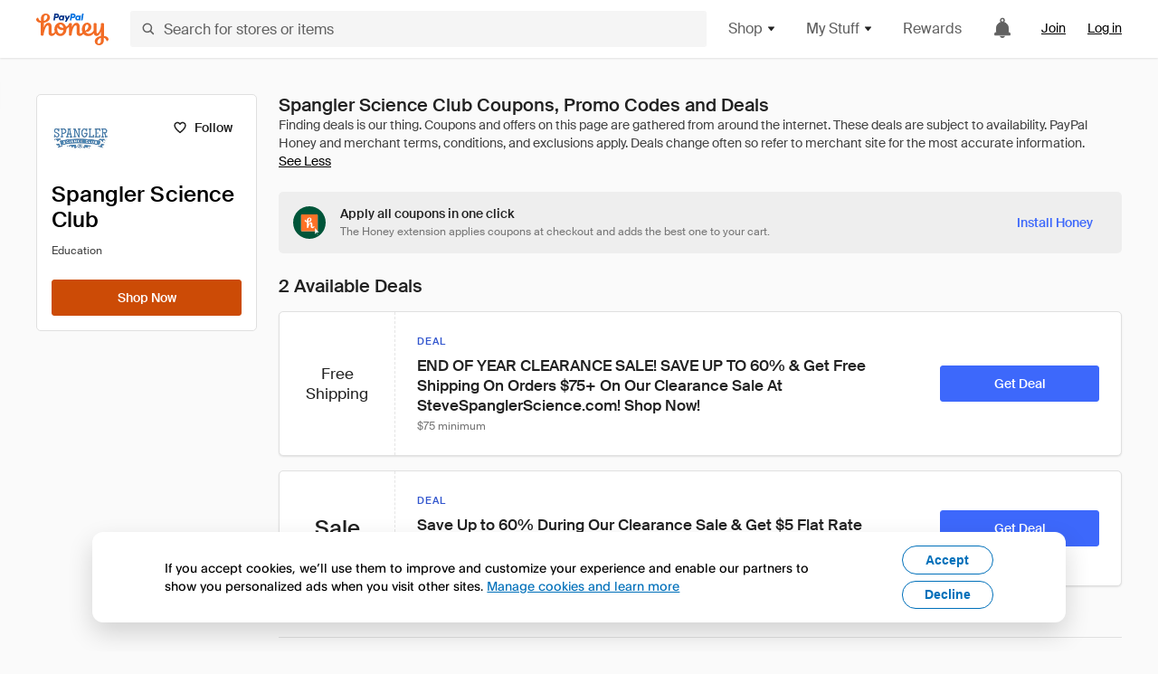

--- FILE ---
content_type: text/html; charset=utf-8
request_url: https://www.joinhoney.com/shop/spangler-science-club
body_size: 25937
content:

    <!DOCTYPE html>
    <html lang="en">
      <head>
        <title data-react-helmet="true">The Best Spangler Science Club Coupons, Promo Codes - Nov 2025 - Honey</title>
        <meta data-react-helmet="true" property="og:locale" content="en_US"/><meta data-react-helmet="true" property="og:type" content="website"/><meta data-react-helmet="true" name="viewport" content="width=device-width, initial-scale=1, maximum-scale=5.0"/><meta data-react-helmet="true" name="twitter:card" content="summary_large_image"/><meta data-react-helmet="true" name="twitter:site" content="@honey"/><meta data-react-helmet="true" name="twitter:creator" content="@honey"/><meta data-react-helmet="true" property="og:site_name" content="Honey"/><meta data-react-helmet="true" name="description" content="Get the latest Spangler Science Club coupons and promotion codes automatically applied at checkout. Plus earn rewards at thousands of stores and redeem them for free gift cards."/><meta data-react-helmet="true" name="keywords" content="Spangler Science Club, https://www.stevespanglerscience.com/club/, coupon codes, code, discounts, coupons, promotional, promo, promotion, deal"/><meta data-react-helmet="true" property="og:title" content="I tried this Spangler Science Club trick that’s all over the Internet"/><meta data-react-helmet="true" property="og:description" content="And it did not disappoint."/><meta data-react-helmet="true" property="og:image" content="https://cdn.joinhoney.com/images/share/honey-money-falling.gif"/><meta data-react-helmet="true" property="og:image:alt" content=""/><meta data-react-helmet="true" property="og:url" content="https://www.joinhoney.com/shop/spangler-science-club"/><meta data-react-helmet="true" name="googlebot" content="noarchive"/><meta data-react-helmet="true" name="robots" content="noindex"/>
        <link data-react-helmet="true" rel="canonical" href="https://www.joinhoney.com/shop/spangler-science-club"/>
        <script data-react-helmet="true" type="application/ld+json">{
  "@context": "http://schema.org",
  "@type": "Store",
  "logo": {
    "@type": "ImageObject",
    "url": "https://cdn.joinhoney.com/images/store-logos/250336109966148779.png",
    "height": "280",
    "width": "280",
    "name": "Spangler Science Club Logo",
    "@id": "https://cdn.joinhoney.com/images/store-logos/250336109966148779.png"
  },
  "sameAs": "https://www.stevespanglerscience.com/club/",
  "image": "https://cdn.joinhoney.com/images/share/honey-money-falling.gif",
  "url": "https://www.joinhoney.com/shop/spangler-science-club",
  "name": "Spangler Science Club Coupons, Promo Codes, and Deals",
  "description": "",
  "@id": "https://www.joinhoney.com/shop/spangler-science-club"
}</script>
        <meta name="p:domain_verify" content="676e6efc4c0cf78423aa11218268ac5e" />
        <meta charSet="utf-8" />
        <meta name="msapplication-TileColor" content="#f26c25" />
        <meta name="msapplication-config" content="https://cdn.joinhoney.com/images/favicon/browserconfig.xml" />
        <link rel="shortcut icon" href="https://cdn.joinhoney.com/images/favicon-32.png" sizes="32x32" />
        <link rel="icon" href="https://cdn.joinhoney.com/images/favicon-16.png" sizes="16x16" />
        <link rel="manifest" href="/site.webmanifest" />
        <link rel="mask-icon" href="https://cdn.joinhoney.com/images/favicon/safari-pinned-tab.svg" color="#f26c25" />
        <link rel="stylesheet" href="https://cdn.joinhoney.com/css/honey-font.min.css?v2" />
        <link rel="stylesheet" href="https://cdn.joinhoney.com/css/react-vis.css.gz" />
        <style type="text/css" id="jss-ssr">.icon-0-2-64 {}
.icon-d0-0-2-65 {}
.icon-d0-0-2-65 .h-icon div {
  display: flex;
  align-items: center;
  justify-content: center;
}
.icon-d0-0-2-65 div {
  width: 16px;
  height: 16px;
}
.icon-d0-0-2-65 * {
  vector-effect: non-scaling-stroke;
}
.icon-d0-0-2-65 .fill {
  fill: #616161;
}
.icon-d0-0-2-65 .stroke {
  stroke: #616161;
}
.icon-d1-0-2-66 {}
.icon-d1-0-2-66 .h-icon div {
  display: flex;
  align-items: center;
  justify-content: center;
}
.icon-d1-0-2-66 div {
  width: 16px;
  height: 16px;
}
.icon-d1-0-2-66 * {
  vector-effect: non-scaling-stroke;
}
.icon-d1-0-2-66 .fill {
  fill: #616161;
}
.icon-d1-0-2-66 .stroke {
  stroke: #616161;
}
.icon-d2-0-2-73 {}
.icon-d2-0-2-73 .h-icon div {
  display: flex;
  align-items: center;
  justify-content: center;
}
.icon-d2-0-2-73 div {
  width: 24px;
  height: 24px;
}
.icon-d2-0-2-73 * {
  vector-effect: non-scaling-stroke;
}
.icon-d2-0-2-73 .fill {
  fill: #212121;
}
.icon-d2-0-2-73 .stroke {
  stroke: #212121;
}
.icon-d3-0-2-99 {}
.icon-d3-0-2-99 .h-icon div {
  display: flex;
  align-items: center;
  justify-content: center;
}
.icon-d3-0-2-99 div {
  width: 24px;
  height: 24px;
}
.icon-d3-0-2-99 * {
  vector-effect: non-scaling-stroke;
}
.icon-d3-0-2-99 .fill {
  fill: #212121;
}
.icon-d3-0-2-99 .stroke {
  stroke: #212121;
}
.icon-d4-0-2-133 {}
.icon-d4-0-2-133 .h-icon div {
  display: flex;
  align-items: center;
  justify-content: center;
}
.icon-d4-0-2-133 div {
  width: 16px;
  height: 16px;
}
.icon-d4-0-2-133 * {
  vector-effect: non-scaling-stroke;
}
.icon-d4-0-2-133 .fill {
  fill: #212121;
}
.icon-d4-0-2-133 .stroke {
  stroke: #212121;
}
.icon-d5-0-2-161 {}
.icon-d5-0-2-161 .h-icon div {
  display: flex;
  align-items: center;
  justify-content: center;
}
.icon-d5-0-2-161 div {
  width: 16px;
  height: 16px;
}
.icon-d5-0-2-161 * {
  vector-effect: non-scaling-stroke;
}
.icon-d5-0-2-161 .fill {
  fill: #212121;
}
.icon-d5-0-2-161 .stroke {
  stroke: #212121;
}
.btnContentContainer-0-2-108 {
  width: 100%;
  display: flex;
  align-items: center;
  justify-content: center;
}
.btn-0-2-109 {
  cursor: pointer;
  height: 40px;
  outline: none;
  padding: 0px 16px;
  box-shadow: none;
  transition: 0.2s;
  text-shadow: none;
  user-select: none;
  border-style: solid;
  border-width: 1px;
  border-radius: 3px;
}
.btn-0-2-109:focus {
  outline: 1px auto -webkit-focus-ring-color;
  outline-offset: 2px;
}
.btn-0-2-109:focus:not(:focus-visible) {
  outline: 0;
}
.btn-0-2-109:focus-visible {
  outline-offset: 4px;
}
.btn-0-2-109:active {
  outline: none;
}
.btn-0-2-109 .btnCopy-0-2-124 {
  font-size: 14px;
}
.btn-0-2-109:before {
  content: none !important;
}
.btn-0-2-109:after {
  content: none !important;
}
.btn24-0-2-110 {
  height: 24px;
  padding: 0px 8px;
}
.btn24-0-2-110 .btnCopy-0-2-124 {
  font-size: 12px;
}
.btn32-0-2-111 {
  height: 32px;
  padding: 0px 12px;
}
.btn48-0-2-112 {
  height: 48px;
}
.btn48-0-2-112 .btnCopy-0-2-124 {
  font-size: 16px;
}
.btn56-0-2-113 {
  height: 56px;
  padding: 0px 24px;
}
.btn56-0-2-113 .btnCopy-0-2-124 {
  font-size: 17px;
}
.btnAnchor-0-2-114 {
  display: inline-flex;
  align-items: center;
  text-decoration: none;
}
.btnBlock-0-2-115 {
  display: block;
}
.unstyled-0-2-116 {
  color: inherit;
  border: none;
  cursor: pointer;
  margin: 0;
  display: inline-block;
  padding: 0;
  font-size: inherit;
  background: none;
  transition: 0.2s;
  font-weight: inherit;
  text-decoration: inherit;
}
.unstyled-0-2-116:focus {
  outline: 1px auto -webkit-focus-ring-color;
  outline-offset: 2px;
}
.unstyled-0-2-116:focus:not(:focus-visible) {
  outline: 0;
}
.unstyled-0-2-116:focus-visible {
  outline: 1px auto -webkit-focus-ring-color;
  outline-offset: 2px;
}
.primary-0-2-117 {
  border-color: #cc4b06;
  background-color: #cc4b06;
}
.primary-0-2-117:hover {
  border-color: #f26c25;
  background-color: #f26c25;
}
.primary-0-2-117:active {
  border-color: #aa420b;
  background-color: #aa420b;
}
.secondary-0-2-118 {
  border-color: #3d68fb;
  background-color: #3d68fb;
}
.secondary-0-2-118:hover {
  border-color: #6083fb;
  background-color: #6083fb;
}
.secondary-0-2-118:active {
  border-color: #3256ce;
  background-color: #3256ce;
}
.secondary-ghost-0-2-119 {
  border-color: #3d68fb;
  background-color: #ffffff;
}
.secondary-ghost-0-2-119:hover {
  border-color: #3d68fb;
  background-color: #3d68fb;
}
.secondary-ghost-0-2-119:active {
  border-color: #6083fb;
  background-color: #6083fb;
}
.secondary-ghost-0-2-119 .btnCopy-0-2-124 {
  color: #3d68fb;
}
.secondary-ghost-0-2-119:hover .btnCopy-0-2-124 {
  color: #ffffff;
}
.secondary-ghost-0-2-119:hover path {
  fill: #ffffff !important;
  stroke: #ffffff !important;
  transition: 0.2s;
}
.third-0-2-120 {
  border-color: #9e9e9e;
  background-color: #ffffff;
}
.third-0-2-120:hover {
  border-color: #616161;
  background-color: #f5f5f5;
}
.third-0-2-120:active {
  border-color: #757575;
  background-color: #ffffff;
}
.third-0-2-120 .btnCopy-0-2-124 {
  color: #212121;
}
.third-0-2-120:active .btnCopy-0-2-124 {
  color: #000000;
}
.third-light-0-2-121 {
  border-color: #f5f5f5;
  background-color: transparent;
}
.third-light-0-2-121:hover {
  opacity: 0.85;
}
.gold-0-2-122 {
  border-color: #ffc74f;
  background-color: #ffc74f;
}
.gold-0-2-122 .btnCopy-0-2-124 {
  color: #212121;
}
.gold-0-2-122:hover {
  border-color: #ffd272;
  background-color: #ffd272;
}
.gold-0-2-122:active {
  border-color: #edb235;
  background-color: #edb235;
}
.borderNone-0-2-123 {
  border: none !important;
}
.btnCopy-0-2-124 {
  color: #ffffff;
  order: 2;
  overflow: hidden;
  font-style: normal;
  transition: 0.2s;
  font-family: SuisseIntl, BlinkMacSystemFont, "Segoe UI", Roboto, Helvetica, Arial, sans-serif, "Apple Color Emoji", "Segoe UI Emoji", "Segoe UI Symbol";
  font-weight: 600;
  text-shadow: none !important;
  white-space: nowrap;
  font-stretch: normal;
  text-overflow: ellipsis;
  letter-spacing: normal;
  text-transform: none !important;
}
.flexible-0-2-125 {
  width: 100%;
  overflow: hidden;
}
.btnIcon-0-2-126 {
  order: 1;
  display: flex;
  margin-right: 8px;
}
.btnIconOnly-0-2-127 {
  margin-right: initial;
}
.btnIconRight-0-2-128 {
  order: 3;
  display: flex;
  margin-left: 8px;
  margin-right: initial;
}
.loadingStatus-0-2-129 {
  border-color: #bdbdbd !important;
  pointer-events: none;
  background-color: #ffffff !important;
}
.loadingStatus-0-2-129:hover {
  border-color: #bdbdbd !important;
  background-color: #ffffff !important;
}
.loadingStatus-0-2-129 .btnCopy-0-2-124 {
  color: #bdbdbd;
}
.loadingStatus-0-2-129 .h-fill {
  color: #bdbdbd;
}
.successStatus-0-2-130 {
  border-color: #008556 !important;
  pointer-events: none;
  background-color: #ffffff !important;
}
.successStatus-0-2-130:hover {
  border-color: #008556 !important;
  background-color: #ffffff !important;
}
.successStatus-0-2-130 .btnCopy-0-2-124 {
  color: #008556;
}
.successStatus-0-2-130 .h-fill {
  color: #008556;
}
.failedStatus-0-2-131 {
  border-color: #d14444 !important;
  pointer-events: none;
  background-color: #ffffff !important;
}
.failedStatus-0-2-131:hover {
  border-color: #d14444 !important;
  background-color: #ffffff !important;
}
.failedStatus-0-2-131 .btnCopy-0-2-124 {
  color: #d14444;
}
.failedStatus-0-2-131 .h-fill {
  color: #d14444;
}
.disabledStatus-0-2-132 {
  border-color: #bdbdbd !important;
  pointer-events: none;
  background-color: #bdbdbd !important;
}
.disabledStatus-0-2-132:hover {
  border-color: #bdbdbd !important;
  background-color: #bdbdbd !important;
}
.disabledStatus-0-2-132 .btnCopy-0-2-124 {
  color: #ffffff;
}
.disabledStatus-0-2-132 .h-fill {
  color: #ffffff;
}
.container-0-2-45 {
  margin: 0px auto;
  padding: 24px 16px 0;
  max-width: 1360px;
}
@media (min-width: 768px) {
  .container-0-2-45 {
    margin: 0px auto;
    padding: 32px 24px 0;
  }
}
@media (min-width: 1024px) {
  .container-0-2-45 {
    margin: 0px auto;
    padding: 48px 40px 0;
  }
}
  .infinite-0-2-46 {
    max-width: initial;
  }
  .noPaddingTopBottom-0-2-47 {
    padding-top: 0px;
    padding-bottom: 0px;
  }
@media (min-width: 768px) {
  .noPaddingTopBottom-0-2-47 {
    padding-top: 0px;
    padding-bottom: 0px;
  }
}
@media (min-width: 1024px) {
  .noPaddingTopBottom-0-2-47 {
    padding-top: 0px;
    padding-bottom: 0px;
  }
}
@media (min-width: 1024px) {
  .noPaddingLeftRightDesktop-0-2-48 {
    padding-left: 0px;
    padding-right: 0px;
  }
}
@media (min-width: 768px) and (max-width: 1023px) {
  .noPaddingLeftRightTablet-0-2-49 {
    padding-left: 0px;
    padding-right: 0px;
  }
}
@media (max-width: 767px) {
  .noPaddingLeftRightMobile-0-2-50 {
    padding-left: 0px;
    padding-right: 0px;
  }
}
  .btnCopy-0-2-184 {
    order: 2;
    opacity: 1;
    font-size: 14px;
    font-style: normal;
    font-family: SuisseIntl, BlinkMacSystemFont, "Segoe UI", Roboto, Helvetica, Arial, sans-serif, "Apple Color Emoji", "Segoe UI Emoji", "Segoe UI Symbol";
    font-weight: 500;
    line-height: normal;
    white-space: nowrap;
    font-stretch: normal;
    letter-spacing: normal;
    text-transform: none !important;
  }
  .container-0-2-185 {
    display: flex;
    align-items: center;
  }
  .left-0-2-186 {
    order: 1;
    display: flex;
    margin-right: 10px;
  }
  .right-0-2-187 {
    order: 3;
    display: flex;
    margin-left: 10px;
  }
  .flatBtn-0-2-188 {
    width: unset;
    border: none;
    cursor: pointer;
    margin: 0;
    display: flex;
    opacity: 1 !important;
    padding: 0;
    background: none;
    box-shadow: none;
    text-shadow: none;
    background-color: rgba(0, 0, 0, 0) !important;
  }
  .flatBtn-0-2-188:focus {
    outline: 1px auto -webkit-focus-ring-color;
    outline-offset: 2px;
  }
  .flatBtn-0-2-188:focus:not(:focus-visible) {
    outline: 0;
  }
  .flatBtn-0-2-188:focus-visible {
    outline: 1px auto -webkit-focus-ring-color;
    outline-offset: 2px;
  }
  .flatBtn-0-2-188.disabled {
    cursor: default;
    display: block;
    user-select: none;
    pointer-events: none;
  }
  .flatBtn-0-2-188:before {
    content: none !important;
  }
  .flatBtn-0-2-188:after {
    content: none !important;
  }
  .btnAnchor-0-2-189 {
    display: inline-flex;
    align-items: center;
    text-decoration: none;
  }
  .btnAnchor-0-2-189.disabled {
    display: inline-flex;
  }
  .blue-0-2-190 {
    color: #3d68fb;
    transition: 0.2s;
  }
  .blue-0-2-190 .h-fill {
    color: #3d68fb !important;
    transition: 0.2s;
  }
  .blue-0-2-190:hover {
    color: #6083fb;
  }
  .blue-0-2-190:hover .h-fill {
    color: #6083fb !important;
  }
  .black-0-2-191 {
    color: #212121;
    transition: 0.2s;
  }
  .black-0-2-191 .h-fill {
    color: #212121 !important;
    transition: 0.2s;
  }
  .black-0-2-191:hover {
    color: #424242;
  }
  .black-0-2-191:hover .h-fill {
    color: #424242 !important;
  }
  .grey-0-2-192 {
    color: #757575;
    transition: 0.2s;
  }
  .grey-0-2-192 .h-fill {
    color: #757575 !important;
    transition: 0.2s;
  }
  .grey-0-2-192:hover {
    color: #9e9e9e;
  }
  .grey-0-2-192:hover .h-fill {
    color: #9e9e9e !important;
  }
  .orange-0-2-193 {
    color: #f26c25;
    transition: 0.2s;
  }
  .orange-0-2-193 .h-fill {
    color: #f26c25 !important;
    transition: 0.2s;
  }
  .orange-0-2-193:hover {
    color: #ff8b4e;
  }
  .orange-0-2-193:hover .h-fill {
    color: #ff8b4e !important;
  }
  .disabled-0-2-194 {
    color: #bdbdbd;
  }
  .disabled-0-2-194 .h-fill {
    color: #bdbdbd !important;
  }
  .logo-0-2-51 {
    display: flex;
    align-items: center;
  }
  .logo-0-2-51 a {
    transition: 0.2s;
    text-decoration: none;
  }
  .logoLink-0-2-52:hover {
    opacity: 0.9;
  }
  .full-0-2-53 {
    display: none;
  }
@media (min-width: 414px) {
  .full-0-2-53 {
    display: flex;
  }
}
  .h-0-2-54 {
    display: flex;
  }
@media (min-width: 414px) {
  .h-0-2-54 {
    display: none;
  }
}
  .dot-0-2-55 {
    width: 2px;
    height: 2px;
    margin: 0px 8px 0px 6px;
    border-radius: 50%;
    background-color: #bdbdbd;
  }
  .subBrandName-0-2-56 {
    color: #9e9e9e;
    font-size: 11px;
    transition: 0.2s;
    font-weight: 500;
    letter-spacing: 1.65px;
    text-transform: uppercase;
  }
  .subBrandName-0-2-56:hover {
    color: #bdbdbd;
  }
  .fitContainer-0-2-152 {
    width: 100%;
    height: 100%;
    display: flex;
    justify-content: center;
  }
  .loading-0-2-153 {
    opacity: 0;
    transition: opacity 200ms;
  }
  .load-0-2-154 {
    opacity: 1;
  }
  .skip-0-2-20 {
    top: 80px;
    left: -150px;
    color: #424242;
    padding: 12px 16px;
    z-index: 101;
    position: fixed;
    font-size: 14px;
    box-shadow: 0px 4px 20px rgba(0, 0, 0, 0.18);
    transition: 0.2s;
    font-weight: 600;
    border-radius: 3px;
    text-decoration: none;
    background-color: #ffffff;
  }
  .skip-0-2-20:hover {
    cursor: pointer;
    box-shadow: 0px 4px 20px rgba(0, 0, 0, 0.30);
  }
  .skip-0-2-20:focus {
    left: 40px;
  }
  .storeLogo-0-2-143 {  }
  .noOverlay-0-2-144 {  }
  .noOverlay-0-2-144:before {
    content: initial !important;
  }
  .circleRed-0-2-145 {
    background-color: #ffefef !important;
  }
  .circleRed-0-2-145 span {
    color: #461717;
  }
  .circleMain-0-2-146 {
    background-color: #fff2eb !important;
  }
  .circleMain-0-2-146 span {
    color: #451f0b;
  }
  .circleGold-0-2-147 {
    background-color: #fff9ed !important;
  }
  .circleGold-0-2-147 span {
    color: #72520d;
  }
  .circleSec-0-2-148 {
    background-color: #cad5fd !important;
  }
  .circleSec-0-2-148 span {
    color: #111d45;
  }
  .circlePurple-0-2-149 {
    background-color: #f2eefc !important;
  }
  .circlePurple-0-2-149 span {
    color: #22143f;
  }
  .circleTeal-0-2-150 {
    background-color: #c8e9eb !important;
  }
  .circleTeal-0-2-150 span {
    color: #0f3133;
  }
  .storeLogo-d0-0-2-151 {
    width: 64px;
    height: 64px;
    display: flex;
    overflow: hidden;
    position: relative;
    align-items: center;
    flex-shrink: 0;
    border-radius: 0;
    justify-content: center;
  }
  .storeLogo-d0-0-2-151 span {
    opacity: 0.3;
    font-size: 25.6px;
    transition: 0.2s;
    font-weight: 600;
    text-transform: uppercase;
  }
  .storeLogo-d0-0-2-151 img {
    width: 100%;
    align-self: center;
  }
  .storeLogo-d0-0-2-151:before {
    top: 0px;
    left: 0px;
    width: 100%;
    height: 100%;
    content: "";
    position: absolute;
    background-color: rgba(33, 33, 33, 0.05);
  }
  .copy-0-2-1 {
    color: #424242;
    max-width: 793px;
    text-align: justify;
  }
@media (min-width: 768px) {
  .copy-0-2-1 {
    padding-right: 45px;
  }
}
@media (min-width: 768px) {
  .closeBtn-0-2-2 {
    top: auto;
    flex: 1;
    margin-right: 12px;
  }
}
  .banner-0-2-3 {
    width: 100%;
    bottom: 0;
    padding: 20px;
    z-index: 1000;
    position: fixed;
    background-color: #eeeeee;
  }
@media (min-width: 768px) {
  .banner-0-2-3 {
    display: flex;
    align-items: center;
    justify-content: space-between;
  }
}
  .alertIcon-0-2-4 {
    display: flex;
    margin-bottom: 20px;
    padding-bottom: 3px;
    justify-content: center;
  }
@media (min-width: 768px) {
  .alertIcon-0-2-4 {
    margin: 0 17.5px 0 0;
    align-items: center;
  }
}
@media (min-width: 768px) {
  .copyContainer-0-2-5 {
    flex: 6;
    display: flex;
    justify-content: center;
  }
}
@media (min-width: 1024px) {
  .copyContainer-0-2-5 {
    flex: 5;
  }
}
  .main-0-2-6 {
    left: 0px;
    width: 100%;
    bottom: 0px;
    z-index: 100;
    position: fixed;
    background-color: #eeeeee;
  }
  .content-0-2-7 {
    display: flex;
    flex-direction: column;
    padding-bottom: 24px;
  }
@media (min-width: 1024px) {
  .content-0-2-7 {
    flex-direction: row;
    justify-content: center;
  }
}
  .title-0-2-8 {
    color: #424242;
    width: 259px;
    margin: auto;
    text-align: center;
    padding-top: 24px;
  }
@media (min-width: 1024px) {
  .title-0-2-8 {
    width: auto;
    margin: 0px;
    padding-top: 33px;
  }
}
  .noButton-0-2-9 {
    width: 220px;
    margin: 16px auto 11px;
  }
@media (min-width: 1024px) {
  .noButton-0-2-9 {
    margin: 24px 0px 0px 20px;
  }
}
  .yesButton-0-2-10 {
    width: 220px;
    margin: auto;
  }
@media (min-width: 1024px) {
  .yesButton-0-2-10 {
    margin: 24px 0px 0px 8px;
  }
}
  .selectorContainer-0-2-314 {
    cursor: pointer;
    display: flex;
  }
  .containerDisabled-0-2-315 {
    cursor: auto;
  }
  .countryName-0-2-316 {  }
  .languageName-0-2-317 {  }
  .textStyle-0-2-318 {  }
  .countryName-d0-0-2-319 {
    color: #212121;
    border-right: 1px solid #e0e0e0;
    padding-right: 12px;
  }
  .languageName-d1-0-2-320 {
    color: #212121;
    padding-left: 12px;
  }
  .languageSelector-0-2-286 {
    transition: 0.2s;
    padding-right: 83px;
  }
@media (min-width: 1360px) {
  .languageSelector-0-2-286 {
    padding-right: 206px;
  }
}
@media (max-width: 899px) {
  .main-0-2-287 {
    display: none;
  }
}
  .mainPadding-0-2-288 {
    padding-top: 80px;
  }
@media (max-width: 899px) {
  .floating-0-2-289 {
    display: none;
  }
}
  .floatingPadding-0-2-290 {
    padding-top: 160px;
  }
  .searchBoxTextOverrideWrapper-0-2-57 {
    display: flex;
    flex-direction: row;
  }
  .searchBoxTextOverrideWrapper-0-2-57 input {
    font-size: 16px !important;
    transition: none;
  }
  .searchBoxTextOverrideWrapper-0-2-57 input:focus {  }
  .searchInputContainer-0-2-58 {
    width: 100%;
  }
  .searchBoxTextOverrideWrapper-d0-0-2-59 {
    border: none;
    border-radius: 0;
  }
  .searchBoxTextOverrideWrapper-d0-0-2-59 input {
    border-collapse: separate !important;
    border-radius: 3 !important;
  }
  .searchBoxTextOverrideWrapper-d0-0-2-59 input:focus {
    border: 1px solid #bdbdbd;
  }
  .overlay-0-2-67 {
    left: 50%;
    right: 50%;
    width: 100vw;
    height: 100vh;
    opacity: 1;
    z-index: 99;
    position: fixed;
    margin-top: 12px;
    transition: visibility, opacity .1s ease;
    visibility: visible;
    margin-left: -50vw;
    margin-right: -50vw;
    background-color: rgba(0,0,0,.25);
  }
  .overlayHidden-0-2-68 {
    opacity: 0;
    visibility: hidden;
  }
  .popoverRoot-0-2-69 {
    left: 50%;
    right: 50%;
    width: 100vw;
    z-index: 100;
    position: absolute;
    margin-left: -50vw;
    margin-right: -50vw;
  }
@media (min-width: 768px) {
  .popoverRoot-0-2-69 {
    left: auto;
    right: auto;
    width: 616px;
    margin-left: auto;
    margin-right: auto;
  }
}
@media (min-width: 1360px) {
  .popoverRoot-0-2-69 {
    width: 912px;
  }
}
@media (min-width: 1575px) {
  .popoverRoot-0-2-69 {
    width: 1208px;
  }
}
@media (min-width: 1856px) {
  .popoverRoot-0-2-69 {
    width: 1504px;
  }
}
  .container-0-2-231 {  }
  .endPadding-0-2-232 {
    margin-right: -1px;
    padding-right: 1px;
  }
  .scrollableContainer-0-2-233 {
    flex: 1 0 auto;
    left: -16px;
    width: calc(100% + 32px);
    height: 100%;
    margin: 0;
    display: flex;
    position: relative;
    list-style: none;
    overflow-x: auto;
    overflow-y: hidden;
    padding-left: 16px;
    flex-direction: row;
    padding-bottom: 20px;
  }
  .sliderContainer-0-2-234 {
    width: 100%;
    margin: 0px -16px 0px 0px;
    position: relative;
  }
@media (min-width: 768px) {
  .sliderContainer-0-2-234 {
    width: initial;
    display: block !important;
  }
}
  .sliderContainer-0-2-234 .slick-track {
    display: flex;
    align-items: stretch;
    flex-direction: row;
  }
  .sliderContainer-0-2-234 .slick-track > .slick-slide, .sliderContainer-0-2-234 .slick-track > .slick-slide > div {
    flex: 1 0 auto;
    height: inherit;
    display: flex;
  }
  .sliderContainer-0-2-234 .slick-track > .slick-slide > div {
    width: inherit;
    padding-right: 16px;
  }
  .slider-0-2-235 {
    overflow: visible;
  }
@media (min-width: 768px) {
  .slider-0-2-235 {
    overflow: hidden;
  }
}
  .sliderContainer-d1-0-2-236 {
    display: none;
  }
  .goldBtn-0-2-180 button {
    background-color: #ffc74f !important;
  }
  .goldBtn-0-2-180 button:hover {
    background-color: #ffd272 !important;
  }
  .goldBtn-0-2-180 button div div {
    color: #222D65 !important;
  }
  .buttonWrap-0-2-181 {
    position: relative;
  }
  .buttonWrap-0-2-181:hover .tooltip-0-2-183 {
    opacity: 1;
  }
  .textButton-0-2-182 {
    color: inherit;
    border: 0px;
    margin: 0px;
    padding: 0px;
    font-size: inherit;
    appearance: none;
    background: transparent;
    font-weight: inherit;
    line-height: inherit;
    letter-spacing: inherit;
  }
  .tooltip-0-2-183 {
    top: 65px;
    color: #bdbdbd;
    width: 100%;
    opacity: 0;
    padding: 9px 12px 8px;
    position: absolute;
    font-size: 12px;
    transition: 0.2s;
    font-weight: 500;
    line-height: 16px;
    border-radius: 3px;
    background-color: #212121;
  }
  .tooltip-0-2-183:before {
    top: -12px;
    left: 50%;
    right: 0px;
    width: 0px;
    border: 6px solid transparent;
    bottom: 0px;
    height: 0px;
    content: "";
    position: absolute;
    margin-left: -6px;
    border-bottom-color: #212121;
  }
  .giftIcon-0-2-70 {
    top: -3px;
    display: inline-block;
    position: relative;
    margin-left: -8px;
    margin-right: 8px;
    vertical-align: middle;
  }
  .referralText-0-2-71 {
    color: #f26c25;
  }
  .referralCountNumber-0-2-72 {
    font-weight: 800;
  }
  .languageSelector-0-2-21 {
    margin-top: 18px;
  }
  .main-0-2-16 {
    display: flex;
    position: relative;
    flex-direction: column;
  }
  .main-0-2-16.sticky {
    padding-top: 64px;
  }
  .content-0-2-17 {
    flex: 1 1 auto;
    display: flex;
    flex-direction: column;
    justify-content: space-between;
  }
  .contentPosition-0-2-18 {
    display: none;
  }
  .whiteBg-0-2-19 {
    background-color: #ffffff;
  }
  .main-0-2-172 {  }
  .main-d0-0-2-173 {  }
  .main-d0-0-2-173::before {
    content: "Finding deals is our thing. Coupons and offers on this page are gathered from around the internet. These deals are subject to availability. PayPal Honey and merchant terms, conditions, and exclusions apply. Deals change often so refer to merchant site for the most accurate information.";
  }
  .main-d1-0-2-275 {  }
  .main-d1-0-2-275::before {
    content: "Here’s how we do the math. Best Discount is based on the biggest savings featured in a coupon we found for Spangler Science Club. Exclusions may apply so try the coupon at checkout to see if it'll work for your order.";
  }
  .metadata-0-2-224 {
    margin: 0;
    display: flex;
    flex-wrap: wrap;
    list-style: none;
    margin-top: 24px;
    padding-left: 0;
    flex-direction: column;
  }
  .metadata-0-2-224 li {
    margin: 0 0 8px 0;
  }
@media (min-width: 414px) {
  .metadata-0-2-224 {
    flex-direction: row;
  }
  .metadata-0-2-224 li {
    margin: 0 24px 0 0;
  }
  .metadata-0-2-224 li:last-of-type {
    margin: 0;
  }
}
  .metadata-0-2-224 li:last-of-type {
    margin: 0;
  }
  .qualifier-0-2-223 {
    color: #757575;
    width: auto;
    height: 16px;
  }
  .qualifiers-0-2-219 {
    display: flex;
    flex-wrap: wrap;
    flex-direction: row;
  }
  .qualifierBlock-0-2-220 {
    height: 16px;
    display: flex;
    align-items: center;
    flex-direction: row;
  }
  .customQualifier-0-2-221 {
    margin-right: 8px;
  }
  .customQualifier-0-2-221:last-of-type {
    margin-right: 0;
  }
  .dividerDot-0-2-222 {
    margin-right: 8px;
  }
  .container-0-2-212 {
    width: 100%;
    height: 100%;
    padding: 12px;
  }
@media (min-width: 414px) {
  .container-0-2-212 {
    padding: 16px;
  }
}
@media (min-width: 768px) {
  .container-0-2-212 {
    padding: 24px;
  }
}
  .type-0-2-213 {
    display: block;
    margin-bottom: 8px;
    text-transfrom: uppercase;
  }
  .mainText-0-2-214 {
    color: #212121;
    white-space: break-spaces;
  }
@supports ( -moz-appearance:none ) {
  .mainText-0-2-214 {
    white-space: initial;
  }
}
  .mainText-0-2-214> div {
    display: inline-block;
  }
  .subText-0-2-215 {
    color: #757575;
    white-space: break-spaces;
  }
@supports (-moz-appearance:none) {
  .subText-0-2-215 {
    white-space: initial;
  }
}
  .mobileHoneyGold-0-2-216 {
    padding: 0;
    text-align: inherit;
    background-color: inherit;
  }
  .type-d0-0-2-217 {
    color: #3256ce;
  }
  .subText-d1-0-2-218 {
    margin-top: 4px;
  }
  .type-d2-0-2-227 {
    color: #3256ce;
  }
  .subText-d3-0-2-228 {
    margin-top: 4px;
  }
  .container-0-2-210 {
    color: #212121;
    width: 100%;
    height: 100%;
    display: flex;
    align-items: center;
    border-right: 1px dashed rgba(0, 0, 0, 0.1);
    justify-content: center;
  }
  .container-0-2-211 {
    width: 100%;
    display: flex;
    align-items: center;
    flex-direction: column;
    justify-content: center;
  }
  .container-0-2-205 {
    border: 1px solid #e0e0e0;
    display: grid;
    box-shadow: 0px 1px 2px rgba(0, 0, 0, 0.1);
    min-height: 128px;
    border-radius: 5px;
    background-color: #ffffff;
    grid-template-columns: 72px 1fr;
  }
@media (min-width: 414px) {
  .container-0-2-205 {
    grid-template-columns: 96px 1fr;
  }
}
@media (min-width: 768px) {
  .container-0-2-205 {
    grid-template-columns: 128px 1fr;
  }
}
  .rightSide-0-2-206 {
    display: grid;
    grid-template-rows: 1fr max-content;
  }
@media (min-width: 768px) {
  .rightSide-0-2-206 {
    grid-template-rows: initial;
    grid-template-columns: 1fr 216px;
  }
}
  .buttonWrapper-0-2-207 {
    margin: 8px 0 16px 12px;
    max-width: 216px;
  }
@media (min-width: 768px) {
  .buttonWrapper-0-2-207 {
    margin: 0;
    display: flex !important;
    padding: 0 24px 0 16px;
    align-items: center;
  }
}
  .container-d2-0-2-208 {
    cursor: pointer;
  }
  .buttonWrapper-d3-0-2-209 {
    display: none;
  }
  .container-d4-0-2-225 {
    cursor: pointer;
  }
  .buttonWrapper-d5-0-2-226 {
    display: none;
  }
  .shopNowButton-0-2-162 {
    width: 136px;
    height: 40px;
  }
@media (min-width: 320px) {
  .shopNowButton-0-2-162 {
    width: 183px;
  }
}
@media (min-width: 768px) {
  .shopNowButton-0-2-162 {
    width: 115px;
  }
}
@media (min-width: 1024px) {
  .shopNowButton-0-2-162 {
    width: 100%;
  }
}
  .storefrontStoreFollowButton-0-2-107 {
    padding: 0 8px;
    transition: 0s;
  }
  .storeActionButtons-0-2-155 {
    width: 100%;
    height: 40px;
    display: flex;
    flex-direction: row;
  }
  .storeActionButtons-0-2-155:not(:last-child) {
    margin-right: 8px;
  }
  .follow-0-2-156 {
    width: 100%;
    display: block;
    min-width: 87px;
  }
@media (min-width: 768px) {
  .follow-0-2-156 {  }
}
@media (min-width: 1024px) {
  .follow-0-2-156 {
    display: none;
  }
}
  .activate-0-2-157 {
    width: 100%;
  }
@media (min-width: 768px) {
  .activate-0-2-157 {  }
}
@media (min-width: 1024px) {
  .activate-0-2-157 {
    width: 204px !important;
  }
}
  .shopNow-0-2-158 {
    width: 100%;
  }
@media (min-width: 768px) {
  .shopNow-0-2-158 {
    width: 115px;
  }
}
@media (min-width: 1024px) {
  .shopNow-0-2-158 {
    width: 100%;
  }
}
  .follow-d4-0-2-159 {
    margin-right: 16px;
  }
@media (min-width: 768px) {
  .follow-d4-0-2-159 {
    width: 87px;
  }
}
  .activate-d6-0-2-160 {  }
@media (min-width: 768px) {
  .activate-d6-0-2-160 {
    width: 122px;
  }
}
  .container-0-2-134 {
    display: flex;
    flex-direction: row;
  }
@media (min-width: 1024px) {
  .container-0-2-134 {
    flex-direction: column;
  }
}
  .storeLogo-0-2-135 {
    width: 48px;
    height: 48px;
    border-radius: 3px;
  }
@media (min-width: 414px) {
  .storeLogo-0-2-135 {
    width: 54px;
    height: 54px;
  }
}
@media (min-width: 1024px) {
  .storeLogo-0-2-135 {
    width: 64px;
    height: 64px;
  }
}
  .storeName-0-2-136 {
    color: #000000;
    overflow: hidden;
    text-overflow: ellipsis;
  }
  .infoWrapper-0-2-137 {
    display: flex;
    margin-left: 16px;
    flex-direction: column;
    justify-content: center;
  }
@media (min-width: 1024px) {
  .infoWrapper-0-2-137 {
    display: initial;
    margin-top: 16px;
    margin-left: 0;
  }
}
  .metaWrapper-0-2-138 {
    display: flex;
    flex-wrap: wrap;
    margin-top: 8px;
    flex-direction: row;
  }
@media (min-width: 1024px) {
  .metaWrapper-0-2-138 {
    margin-top: 12px;
  }
}
@media (min-width: 1024px) {
  .category-0-2-139 {
    margin-bottom: 4px;
  }
}
  .divider-0-2-140 {
    margin: 0 8px;
  }
@media (min-width: 1024px) {
  .gold-0-2-141 {
    margin-bottom: 4px;
  }
}
  .goldWrapper-0-2-142 {
    display: flex;
    font-size: 11px;
    font-weight: bold;
  }
  .container-0-2-163 {
    margin: 0;
    display: none;
    list-style: none;
    padding-left: 0;
    padding-bottom: 12px;
  }
@media (min-width: 1024px) {
  .container-0-2-163 {
    display: block;
  }
}
  .container-0-2-163:before {
    left: 16px;
    width: calc(100% - 32px);
    height: 1px;
    content: "";
    display: block;
    position: relative;
    margin-bottom: 12px;
    background-color: #e0e0e0;
  }
  .tab-0-2-164 {
    color: #212121;
    width: 100%;
    height: 40px;
    display: flex;
    padding: 0 16px;
    align-items: center;
    justify-content: space-between;
  }
  .tab-0-2-164:hover {
    background-color: rgba(0, 0, 0, 0.05);
  }
  .tabActive-0-2-165 {
    background-color: rgba(0, 0, 0, 0.1);
  }
  .tabActive-0-2-165:hover {
    background-color: rgba(0, 0, 0, 0.1);
  }
  .flyout-0-2-166 {
    max-width: 712px;
  }
  .navContainer-0-2-100 {
    position: relative;
    border-top: 1px solid #e0e0e0;
    background-color: #ffffff;
  }
@media (min-width: 1024px) {
  .navContainer-0-2-100 {
    border: 1px solid #e0e0e0;
    border-radius: 5px;
  }
}
  .wrapper-0-2-101 {
    display: flex;
    padding: 24px 24px 18px;
    border-bottom: 1px solid #e0e0e0;
    flex-direction: column;
  }
@media (min-width: 768px) {
  .wrapper-0-2-101 {
    flex-direction: row;
    justify-content: space-between;
  }
}
@media (min-width: 1024px) {
  .wrapper-0-2-101 {
    padding: 16px;
    border-bottom: 0;
    flex-direction: column;
    justify-content: align-start;
  }
}
  .buttons-0-2-102 {
    display: flex;
    margin-top: 20px;
  }
@media (min-width: 768px) {
  .buttons-0-2-102 {
    margin-top: 4px;
  }
}
@media (min-width: 1024px) {
  .buttons-0-2-102 {
    margin-top: 20px;
  }
}
  .flyout-0-2-103 {
    top: 100%;
    left: 0;
    width: 100%;
    padding: 24px 16px;
    border-radius: 0;
  }
@media (min-width: 320px) {
  .flyout-0-2-103 {
    padding: 24px 40px;
  }
}
@media (min-width: 768px) {
  .flyout-0-2-103 {
    display: flex;
    padding: 32px 0;
    justify-content: center;
  }
}
@media (min-width: 1024px) {
  .flyout-0-2-103 {
    display: none;
  }
}
  .followWrapper-0-2-104 {
    display: none;
  }
@media (min-width: 1024px) {
  .followWrapper-0-2-104 {
    top: 16px;
    right: 16px;
    display: block;
    position: absolute;
  }
}
  .followButtonWrapper-0-2-105 {  }
  .followButtonWrapper-d6-0-2-106 {
    width: 87px;
  }
  .container-0-2-174 {
    margin: 24px 0;
    display: flex;
    padding: 24px 32px 24px 16px;
    border-radius: 5px;
    background-color: #eeeeee;
  }
@media (min-width: 768px) {
  .container-0-2-174 {
    padding: 16px 32px 16px 16px;
  }
}
  .graphic-0-2-175 {
    width: 36px;
    height: 36px;
    margin-right: 16px;
  }
  .header-0-2-176 {
    color: #212121;
    font-size: 14px;
    line-height: 16px;
    margin-bottom: 4px;
  }
  .installButton-0-2-177 {
    display: flex;
    margin-top: 16px;
    align-items: center;
  }
@media (min-width: 768px) {
  .installButton-0-2-177 {
    margin-top: 0px;
  }
}
  .subContainer-0-2-178 {
    flex-direction: column;
  }
@media (min-width: 768px) {
  .subContainer-0-2-178 {
    width: 100%;
    display: flex;
    flex-direction: row;
    justify-content: space-between;
  }
}
  .subHeader-0-2-179 {
    color: #757575;
    font-size: 12px;
    line-height: 16px;
  }
  .container-0-2-241 {
    display: flex;
    flex-direction: column;
  }
  .title-0-2-242 {
    color: #212121;
  }
  .cardsWrapper-0-2-243 {
    display: grid;
    row-gap: 16px;
    column-gap: 16px;
    margin-top: 24px;
    margin-bottom: 24px;
    grid-template-columns: repeat(1, 1fr);
  }
@media (min-width: 414px) {
  .cardsWrapper-0-2-243 {
    grid-template-columns: repeat(2, 1fr);
  }
}
@media (min-width: 768px) {
  .cardsWrapper-0-2-243 {
    grid-template-columns: repeat(3, 1fr);
  }
}
  .link-0-2-244 {
    align-self: center;
  }
  .toggleBtn-0-2-240 {
    left: 50%;
    position: relative;
    transform: translate(-50%);
    margin-top: 24px;
  }
  .titleWrapper-0-2-238 {
    margin-bottom: 24px;
  }
  .title-0-2-239 {
    color: #212121;
  }
  .withMargin-0-2-237 {
    margin-bottom: 16px;
  }
  .couponListItem-0-2-195 {
    margin-bottom: 8px;
  }
  .couponListItem-0-2-195:last-child {
    margin-bottom: 0;
  }
@media (min-width: 768px) {
  .couponListItem-0-2-195 {
    margin-bottom: 16px;
  }
  .couponListItem-0-2-195:last-child {
    margin-bottom: 0;
  }
}
  .header-0-2-196 {
    color: #212121;
    margin-bottom: 16px;
  }
  .coupons-0-2-197 {
    margin: 0;
    list-style: none;
    padding-left: 0;
  }
  .toggleBtn-0-2-198 {
    left: 50%;
    position: relative;
    transform: translate(-50%);
    margin-top: 24px;
  }
  .dealCard-0-2-229 {
    flex: 1 0 auto;
    width: 300px;
    height: auto;
    margin-right: 16px;
  }
  .slider-0-2-230 {
    margin: -12px 0;
    padding: 12px 0;
  }
  .deals-0-2-199 {
    display: flex;
    flex-direction: column;
  }
  .title-0-2-200 {
    color: #212121;
    margin-bottom: 16px;
  }
  .dealCarouselContainer-0-2-201 {
    margin-top: 8px;
  }
@media (min-width: 768px) {
  .dealCarouselContainer-0-2-201 {
    margin-top: 16px;
  }
}
  .dealStackedItem-0-2-202 {
    margin-bottom: 8px;
  }
  .dealStackedItem-0-2-202:last-child {
    margin-bottom: 0;
  }
@media (min-width: 768px) {
  .dealStackedItem-0-2-202 {
    margin-bottom: 16px;
  }
  .dealStackedItem-0-2-202:last-child {
    margin-bottom: 0;
  }
}
  .dealsList-0-2-203 {
    margin: 0;
    display: flex;
    list-style: none;
    padding-left: 0;
    flex-direction: column;
  }
  .stackedDeal-0-2-204 {
    margin-bottom: 12px;
  }
  .container-0-2-168 {
    margin-bottom: 24px;
  }
  .header-0-2-169 {
    color: #212121;
  }
  .button-0-2-170 {
    color: #000000;
    display: inline-block;
    padding: 0;
    text-align: inherit;
    text-decoration: underline;
    background-color: inherit;
  }
  .disclaimer-0-2-171 {
    display: inline;
    margin-right: 6px;
  }
  .sectionsContainer-0-2-167 > * {
    border-bottom: 1px solid #e0e0e0;
    margin-bottom: 40px;
    padding-bottom: 40px;
  }
  .sectionsContainer-0-2-167 > *:last-child {
    border-bottom: none;
    margin-bottom: 0;
    padding-bottom: 0;
  }
  .container-0-2-245 {
    margin: 0px 24px;
    display: flex;
    padding: 48px 20px 0px 20px;
    border-radius: 5px;
    justify-content: center;
    background-color: #ffdd95;
  }
  .container-0-2-245 picture {
    display: flex;
    align-self: flex-end;
  }
@media (min-width: 768px) {
  .container-0-2-245 {
    padding: 48px 80px 0px 80px;
  }
}
  .header-0-2-246 {
    color: #000000;
    margin-bottom: 8px;
  }
@media (min-width: 1024px) {
  .headerContainer-0-2-247 {
    max-width: 380px;
  }
}
  .installButton-0-2-248 {
    margin-bottom: 48px;
  }
  .savingsIcon-0-2-249 {
    display: none;
    margin-right: 80px;
  }
@media (min-width: 1024px) {
  .savingsIcon-0-2-249 {
    display: inline;
  }
}
  .subHeader-0-2-250 {
    color: #212121;
    font-size: 14px;
    line-height: 20px;
    margin-bottom: 24px;
  }
  .breadcrumbsRoot-0-2-281 {
    margin: 0;
    display: flex;
    padding: 0;
    list-style-type: none;
  }
  .container-0-2-282 {
    color: #9e9e9e;
  }
  .item-0-2-283 {
    color: #424242;
  }
  .link-0-2-284 {
    color: #757575;
  }
  .arrow-0-2-285 {
    margin: 0 7px;
  }
  .headerRoot-0-2-267 {
    color: #212121;
  }
  .cardRoot-0-2-266 {
    color: #616161;
    border: 1px solid #e0e0e0;
    padding: 16px;
    background: #ffffff;
    border-radius: 5px;
  }
@media (min-width: 768px) {
  .cardRoot-0-2-266 {
    padding: 24px;
  }
}
  .sidebarCardHeader-0-2-265 {
    margin-bottom: 8px;
  }
  .link-0-2-268:focus {
    outline: 1px auto -webkit-focus-ring-color;
  }
  .link-0-2-268:focus:not(:focus-visible) {
    outline: 0;
  }
  .link-0-2-268:focus-visible {
    outline: 1px auto -webkit-focus-ring-color;
  }
  .list-0-2-269 {
    margin: 0;
    list-style: none;
    padding-top: 8px;
    padding-left: 0;
    padding-bottom: 8px;
  }
  .listItem-0-2-270 {
    margin-bottom: 16px;
  }
  .listItem-0-2-270 a {
    color: #616161;
  }
  .listItem-0-2-270:(last-child) {
    margin-bottom: 0;
  }
  .listItem-0-2-270 a:hover, .listItem-0-2-270 a:active {
    text-decoration: underline;
  }
  .link-0-2-262:focus {
    outline: 1px auto -webkit-focus-ring-color;
  }
  .link-0-2-262:focus:not(:focus-visible) {
    outline: 0;
  }
  .link-0-2-262:focus-visible {
    outline: 1px auto -webkit-focus-ring-color;
  }
  .list-0-2-263 {
    margin: 0;
    list-style: none;
    padding-top: 8px;
    padding-left: 0;
    padding-bottom: 8px;
  }
  .listItem-0-2-264 {
    margin-bottom: 16px;
  }
  .listItem-0-2-264 a {
    color: #616161;
  }
  .listItem-0-2-264:(last-child) {
    margin-bottom: 0;
  }
  .listItem-0-2-264 a:hover, .listItem-0-2-264 a:active {
    text-decoration: underline;
  }
  .headerImg-0-2-279 {
    display: none;
  }
@media (min-width: 768px) {
  .headerImg-0-2-279 {
    width: 48px;
    height: 48px;
    display: inline-block;
    margin-right: 16px;
  }
}
  .mainCardHeader-0-2-280 {
    margin-bottom: 24px;
  }
  .section-0-2-276 {
    margin-bottom: 24px;
  }
  .section-0-2-276:last-child {
    margin-bottom: 0;
  }
  .sectionTitle-0-2-278 {
    color: #212121;
    margin-bottom: 8px;
  }
  .couponDisclaimer-0-2-271 {
    color: #616161;
    display: block;
    margin-top: 16px;
  }
  .insightsContainer-0-2-272 {
    width: 100%;
  }
  .insightTitle-0-2-273 {
    width: 25%;
    text-align: left;
    padding-right: 16px;
    padding-bottom: 8px;
  }
  .insightValue-0-2-274 {
    color: #212121;
    padding-right: 16px;
  }
  .aboutSection-0-2-251 {
    width: 100%;
  }
  .breadcrumbs-0-2-252 {
    order: 3;
    border-top: 1px solid #e0e0e0;
    margin-top: 40px;
    padding-top: 24px;
  }
@media (min-width: 1024px) {
  .breadcrumbs-0-2-252 {
    grid-column-start: 2;
  }
}
@media (min-width: 768px) {
  .couponCategorySection-0-2-253 {
    width: calc(50% - 8px);
  }
}
@media (min-width: 1024px) {
  .couponCategorySection-0-2-253 {
    width: 100%;
  }
}
  .exploreStoresSection-0-2-254 {
    margin-right: 0;
  }
@media (min-width: 768px) {
  .exploreStoresSection-0-2-254 {
    width: calc(50% - 8px);
    margin-right: 16px;
  }
}
@media (min-width: 1024px) {
  .exploreStoresSection-0-2-254 {
    width: 100%;
    margin-right: 0;
  }
}
  .footerMain-0-2-255 {
    order: 1;
  }
@media (min-width: 1024px) {
  .footerMain-0-2-255 {
    order: 2;
  }
}
  .footerMain-0-2-255 > section {
    margin-bottom: 16px;
  }
  .footerRoot-0-2-256 {
    margin: 12px;
    border-top: 1px solid #e0e0e0;
    padding-top: 32px;
  }
@media (min-width: 414px) {
  .footerRoot-0-2-256 {
    margin: 16px;
  }
}
@media (min-width: 1024px) {
  .footerRoot-0-2-256 {
    margin: 24px;
  }
}
  .footerSidebar-0-2-257 {
    order: 2;
  }
  .footerSidebar-0-2-257 > section {
    margin-bottom: 16px;
  }
@media (min-width: 768px) {
  .footerSidebar-0-2-257 {
    display: flex;
    flex-wrap: wrap;
  }
}
@media (min-width: 1024px) {
  .footerSidebar-0-2-257 {
    order: 1;
    display: block;
  }
  .footerSidebar-0-2-257.sparseLayout {
    display: flex;
    justify-content: space-between;
  }
  .footerSidebar-0-2-257.sparseLayout > section {
    width: calc(50% - 8px);
  }
}
  .footerTitleWrapper-0-2-258 {
    margin-bottom: 24px;
  }
  .footerTitle-0-2-259 {
    color: #212121;
  }
  .wrapperFooter-0-2-260 {
    display: grid;
    grid-template-columns: auto;
  }
@media (min-width: 1024px) {
  .wrapperFooter-0-2-260 {
    column-gap: 40px;
    grid-template-columns: 284px auto;
  }
  .wrapperFooter-0-2-260.sparseLayout {
    grid-template-columns: auto;
  }
}
  .legalDisclaimer-0-2-261 {
    margin-top: 8px;
  }
  .container-0-2-11 {
    margin: auto;
    max-width: 1360px;
    padding-bottom: 40px;
    -webkit-text-size-adjust: 100%;
  }
@media (min-width: 1024px) {
  .container-0-2-11 {
    padding-bottom: 0;
  }
}
  .mainStoreContent-0-2-12 {
    display: grid;
    background: inherit;
    grid-template-rows: auto auto;
    grid-template-columns: 100%;
  }
@media (min-width: 1024px) {
  .mainStoreContent-0-2-12 {
    grid-column-gap: 24px;
    grid-template-rows: auto;
    grid-template-columns: minmax(216px, 284px) minmax(605px, 1036px);
  }
}
  .navigation-0-2-13 {
    width: 100%;
    padding: 0;
  }
@media (min-width: 1024px) {
  .navigation-0-2-13 {
    padding: 40px 0 40px 40px;
  }
}
  .content-0-2-14 {
    width: 100%;
    padding: 40px 16px;
  }
@media (min-width: 768px) {
  .content-0-2-14 {
    padding: 40px 24px;
  }
}
@media (min-width: 1024px) {
  .content-0-2-14 {
    padding: 40px 40px 40px 0;
  }
}
  .headersContainer-0-2-15 {
    top: 0;
    left: 0;
    right: 0;
    z-index: 99;
    position: fixed;
  }
  .header-0-2-22 {
    height: 64px;
    box-shadow: 0px 1px 2px rgba(0, 0, 0, 0.1);
    background-color: #ffffff;
  }
  .header-0-2-22 span:active {
    outline: none;
  }
  .headerFixed-0-2-23 {
    top: 0px;
    left: 0px;
    right: 0px;
    z-index: 100;
    position: fixed;
  }
  .headerTransparent-0-2-24 {
    box-shadow: none;
    background-color: transparent;
  }
  .headerLandingPage-0-2-25 {
    height: 88px;
  }
  .headerLandingPage-0-2-25 .rightContent-0-2-29 {
    align-items: center;
  }
  .headerLandingPage-0-2-25 .user-0-2-32 {
    min-width: auto;
    padding-left: 32px;
  }
  .container-0-2-26 {
    height: 100%;
    display: flex;
    align-items: center;
    justify-content: space-between;
  }
  .white-0-2-27 .authLinks-0-2-34 a {
    color: #ffffff;
  }
  .logo-0-2-28 {
    transition: 0.2s;
    margin-right: 24px;
  }
  .logo-0-2-28 img {
    display: block;
  }
  .logo-0-2-28:hover {
    opacity: 0.9;
  }
  .rightContent-0-2-29 {
    height: 100%;
    display: flex;
    flex-shrink: 0;
  }
  .nav-0-2-30 {
    margin: 0px 0px 0px 24px;
    display: none;
    padding: 0px;
  }
  .nav-0-2-30 li {
    display: flex;
    position: relative;
    font-size: 16px;
    list-style: none;
    align-items: center;
    font-weight: 500;
    line-height: 24px;
    white-space: nowrap;
    margin-right: 32px;
    justify-content: center;
  }
  .nav-0-2-30 a, .nav-0-2-30 div {
    color: #616161;
    transition: 0.2s;
    text-decoration: none;
  }
@media (min-width: 1024px) {
  .nav-0-2-30 {
    display: flex;
  }
}
  .nav-0-2-30 a:hover, .nav-0-2-30 div:hover {
    color: #757575;
  }
  .nav-0-2-30 li:before {
    width: 0px;
    bottom: 0px;
    height: 2px;
    content: "";
    position: absolute;
    transition: 0.2s;
    background-color: #000000;
  }
  .nav-0-2-30 li:last-child {
    margin: 0px;
  }
  .nav-0-2-30 li.icon:before {
    margin-left: -7px;
  }
  .nav-0-2-30 li.active-0-2-31:before {
    width: 30px;
  }
  .active-0-2-31 a, .active-0-2-31 div {
    color: #212121;
  }
  .active-0-2-31 a:hover, .active-0-2-31 div:hover {
    color: #424242;
  }
  .user-0-2-32 {
    margin: 21px 0px 23px 24px;
    display: none;
    align-items: center;
    flex-shrink: 0;
    justify-content: flex-end;
  }
@media (min-width: 1024px) {
  .user-0-2-32 {
    display: flex;
  }
}
  .userContentExp-0-2-33 {
    display: flex;
    align-items: center;
    margin-left: 24px;
  }
  .authLinks-0-2-34 {
    display: flex;
  }
  .authLinks-0-2-34 span {
    color: #000000;
    cursor: pointer;
    font-size: 14px;
    transition: 0.2s;
    font-weight: 500;
    line-height: 20px;
    margin-right: 24px;
    text-decoration: underline;
  }
  .authLinks-0-2-34 span:last-child {
    margin-right: 0px;
  }
  .authLinks-0-2-34 span:hover {
    color: #212121;
  }
  .authLinks-0-2-34 span:active {
    outline: none;
  }
  .shopNavLink-0-2-35 {
    cursor: pointer;
    display: flex;
    position: relative;
    align-items: center;
    user-select: none;
  }
  .shopNavLink-0-2-35:active {
    outline: none;
  }
  .directionIcon-0-2-36 {
    padding-left: 2px;
  }
  .directionIconFlip-0-2-37 {
    transform: scaleY(-1);
  }
  .userProfile-0-2-38 {
    cursor: pointer;
    display: flex;
    position: relative;
    align-items: center;
    user-select: none;
  }
  .userProfile-0-2-38 img {
    width: 32px;
    height: 32px;
    object-fit: cover;
  }
  .userProfile-0-2-38:active {
    outline: none;
  }
  .userProfileImage-0-2-39 {
    display: flex;
    overflow: hidden;
    position: relative;
    border-radius: 50%;
  }
  .userProfileImage-0-2-39:before {
    top: 0;
    left: 0;
    right: 0;
    bottom: 0;
    content: "";
    position: absolute;
    background-color: rgba(33, 33, 33, 0.05);
  }
  .userGold-0-2-40 {
    margin-left: 30px;
  }
  .userGold-0-2-40 a {
    text-decoration: none;
  }
  .dropdown-0-2-41 {
    color: #424242;
    border: 1px solid #f5f5f5;
    z-index: 101;
    position: absolute;
    font-size: 16px;
    box-shadow: 0px 6px 12px rgba(0, 0, 0, 0.08);
    font-weight: 500;
    background-color: #ffffff;
    border-bottom-left-radius: 3px;
    border-bottom-right-radius: 3px;
  }
  .dropdown-0-2-41 ul {
    margin: 0px;
    padding: 0px;
  }
  .dropdown-0-2-41 ul li {
    list-style: none;
  }
  .dropdown-0-2-41 ul li a, .dropdown-0-2-41 ul li span {
    color: #424242;
    width: 100%;
    display: block;
    padding: 12px 14px;
    text-decoration: none;
  }
  .dropdown-0-2-41 ul li:hover {
    background-color: #f5f5f5;
  }
  .navDropdown-0-2-42 {
    top: 44px;
    left: -10px;
    width: 162px;
  }
  .navDropdown-0-2-42 li {
    margin-right: 0px;
    justify-content: flex-start;
  }
  .userDropdown-0-2-43 {
    top: 49px;
    right: -32px;
    width: 224px;
  }
  .customNodeContainer-0-2-44 {
    height: 100%;
    display: flex;
    align-items: center;
    padding-left: 24px;
  }
  .container-0-2-60 {
    width: 100%;
    border: none;
    display: flex;
    overflow: hidden;
    position: relative;
    align-items: center;
    border-radius: 3px;
    background-color: #f5f5f5;
  }
  .container-0-2-60.size32 {
    height: 32px;
  }
  .container-0-2-60.size40 {
    height: 40px;
  }
  .container-0-2-60.size48 {
    height: 48px;
  }
  .iconWrapper-0-2-61 {
    left: 16px;
    position: absolute;
    pointer-events: none;
  }
  .size32 .iconWrapper-0-2-61 {
    left: 10px;
  }
  .size40 .iconWrapper-0-2-61 {
    left: 12px;
  }
  .input-0-2-62 {
    width: 100%;
    border: 1px solid #f5f5f5;
    height: 100%;
    outline: 0;
    transition: 0.2s;
    padding-left: 40px;
    border-radius: 3px;
    padding-right: 31px;
    background-color: #f5f5f5;
  }
  .input-0-2-62::placeholder {
    color: #616161;
    transition: 0.2s;
  }
  .input-0-2-62:focus {
    border: 1px solid #bdbdbd;
    background-color: #ffffff;
  }
  .size32 .input-0-2-62 {
    padding-left: 34px;
  }
  .size40 .input-0-2-62 {
    padding-left: 36px;
  }
  .size48 .input-0-2-62 {
    margin-bottom: 1px;
  }
  .input-0-2-62:focus::placeholder {
    opacity: 0;
  }
  .closeIconWrapper-0-2-63 {
    right: 14px;
    cursor: pointer;
    position: absolute;
  }
  .closeIconWrapper-0-2-63.invis {
    display: none;
  }
  .size32 .closeIconWrapper-0-2-63 {
    right: 8px;
  }
  .size40 .closeIconWrapper-0-2-63 {
    right: 10px;
  }
@keyframes keyframes-slideIn-0-2-74 {
  from {
    opacity: 0;
  }
  to {
    opacity: 1;
  }
}
  .slideIn-0-2-75 {
    animation-name: keyframes-slideIn-0-2-74;
  }
  .main-0-2-76 {
    display: block;
  }
@media (min-width: 1024px) {
  .main-0-2-76 {
    display: none;
  }
}
  .toggleContainer-0-2-77 {
    cursor: pointer;
    height: 100%;
    display: flex;
    position: relative;
    align-items: center;
    margin-left: 16px;
  }
  .toggleContainer-0-2-77:active {
    outline: none;
  }
@media (min-width: 768px) {
  .toggleContainer-0-2-77 {
    margin-left: 24px;
  }
}
  .overlay-0-2-78 {
    top: 0px;
    left: 0;
    right: 0px;
    bottom: 0px;
    opacity: 0;
    z-index: 100;
    position: fixed;
    transition: opacity .2s ease-in-out;
    visibility: hidden;
    background-color: #000000;
  }
  .overlayLoad-0-2-79 {
    opacity: 0.8;
  }
  .overlayShow-0-2-80 {
    visibility: initial;
  }
  .menu-0-2-81 {
    top: 0px;
    right: -414px;
    width: 100%;
    bottom: 0px;
    padding: 64px 32px 144px;
    z-index: 1000;
    overflow: auto;
    position: fixed;
    max-width: 414px;
    background: #ffffff;
    min-height: 100vh;
    transition: right .3s ease-out;
  }
  .menuShow-0-2-82 {
    right: 0px;
  }
  .logo-0-2-83 {
    top: 16px;
    left: 16px;
    width: 26px;
    height: 26px;
    position: absolute;
  }
  .close-0-2-84 {
    top: 16px;
    right: 16px;
    cursor: pointer;
    position: absolute;
  }
  .menuOptionIcon-0-2-85 {
    display: flex !important;
    align-items: center;
  }
  .menuOption-0-2-86 {
    color: #616161;
    cursor: pointer;
    display: block;
    opacity: 0;
    padding: 8px 0px;
    position: relative;
    font-size: 16px;
    transition: 0.2s;
    font-weight: 500;
    line-height: 24px;
    text-decoration: none;
  }
  .menuOption-0-2-86:hover {
    color: #757575;
    text-decoration: none;
  }
  .menuOption-0-2-86:active {
    outline: none;
  }
  .menuOption-0-2-86 a {
    color: #616161;
    transition: 0.2s;
    text-decoration: none;
  }
  .menuOption-0-2-86 ul {
    margin: 10px 0px 0px 0px;
    padding: 0px 0px 0px 24px;
  }
  .menuOption-0-2-86 li {
    opacity: 0;
    padding: 8px 0px;
    list-style: none;
    animation-duration: 1s;
    animation-fill-mode: forwards;
  }
  .menuOption-0-2-86.menuImage {
    display: flex;
  }
  .menuOption-0-2-86 a:hover {
    color: #757575;
    text-decoration: none;
  }
  .menuOptionDark-0-2-87 {
    color: #000000;
  }
  .menuOptionDark-0-2-87:hover {
    color: #212121;
  }
  .menuAnimate-0-2-88 {
    animation-duration: 1s;
    animation-fill-mode: forwards;
  }
  .menuAccordian-0-2-89 {
    height: 40px;
    overflow: hidden;
  }
  .menuExpanded-0-2-90 {
    height: 100%;
  }
  .divider-0-2-91 {
    width: 100%;
    height: 1px;
    margin: 11px 0px 12px;
    opacity: 0;
    background-color: #eeeeee;
  }
  .arrow-0-2-92 {
    top: 10px;
    right: 0px;
    position: absolute;
  }
  .finePrintContainer-0-2-93 {
    opacity: 0;
    transition: 0.2s;
  }
  .menuImage-0-2-94 {
    top: -3px;
    display: flex;
    position: relative;
    margin-left: 8px;
  }
  .userProfileContainer-0-2-95 {
    height: 184px;
    margin: -64px -32px 12px;
    display: flex;
    padding: 28px 32px;
    flex-direction: column;
    background-size: cover;
    justify-content: flex-end;
    background-color: #fff4dc;
    background-image: url('https://cdn.joinhoney.com/images/HamburgerMenuHoneyGold.png');
  }
  .userProfileEmail-0-2-96 {
    color: #212121;
    overflow: hidden;
    margin-bottom: 12px;
    text-overflow: ellipsis;
  }
  .userProfileGoldBalance-0-2-97 {
    display: flex;
    align-items: center;
  }
  .goldBalance-0-2-98 {
    margin: 0 12px 0 4px;
  }
  .container-0-2-291 {
    display: none;
    padding: 0px 40px;
  }
@media (min-width: 1024px) {
  .container-0-2-291 {
    display: block;
    padding: 0px 80px 0px 160px;
  }
}
  .mainAddOn-0-2-292 {
    border-top: 1px solid #eeeeee;
  }
  .mainBlack-0-2-293 {
    background-color: #000000;
  }
  .mainBlack-0-2-293 .mainAddOn-0-2-292 {
    border-top: 1px solid rgba(238, 238, 238, .3);
  }
  .mainBlack-0-2-293 .links-0-2-295 {
    color: #ffffff;
  }
  .mainBlack-0-2-293 .footerLink-0-2-298 {
    color: #757575;
  }
  .mainBlack-0-2-293 .appIcons-0-2-311 a {
    border-color: #757575;
  }
  .mainBlack-0-2-293 .footerLink-0-2-298:hover {
    color: #9e9e9e;
  }
  .mainWhite-0-2-294 {
    background-color: #ffffff;
  }
  .links-0-2-295 {
    color: #212121;
    display: flex;
    padding-top: 64px;
    flex-direction: column;
    justify-content: space-between;
  }
@media (min-width: 768px) {
  .links-0-2-295 {
    flex-direction: initial;
  }
}
  .linksLeft-0-2-296 {
    width: 100%;
    display: flex;
    margin-bottom: 56px;
    justify-content: space-between;
  }
@media (min-width: 768px) {
  .linksLeft-0-2-296 {
    margin-bottom: 0px;
  }
}
  .honeyName-0-2-297 {
    color: #616161;
    padding: 64px 0px;
  }
  .footerLink-0-2-298 {
    color: #616161;
    font-size: 14px;
    align-self: flex-start;
    transition: 0.2s;
    font-weight: 500;
    line-height: 26px;
    margin-bottom: 14px;
    text-decoration: none;
  }
  .footerLink-0-2-298:hover {
    color: #757575;
  }
  .footerLink-0-2-298:last-child {
    margin: 0px;
  }
  .section-0-2-299 {
    margin-right: 24px;
  }
  .section-0-2-299 h3 {
    font-size: 16px;
    font-weight: 500;
    line-height: 24px;
  }
  .section-0-2-299:last-child {
    margin: 0px;
  }
  .sectionLinks-0-2-300 {
    display: flex;
    min-width: 90px;
    margin-top: 20px;
    flex-direction: column;
  }
  .floatingMenu-0-2-301 {
    left: 24px;
    color: #424242;
    bottom: 24px;
    padding: 12px 16px;
    z-index: 90;
    position: fixed;
    font-size: 14px;
    box-shadow: 0px 4px 20px rgba(0, 0, 0, 0.18);
    transition: 0.2s;
    font-weight: 500;
    border-radius: 3px;
    background-color: #ffffff;
  }
  .floatingMenu-0-2-301:hover {
    cursor: pointer;
    box-shadow: 0px 4px 20px rgba(0, 0, 0, 0.30);
  }
  .floatingMenuHide-0-2-302 {
    opacity: 0;
    visibility: hidden;
  }
  .hereLink-0-2-303 {
    color: #616161;
    text-decoration: underline;
  }
  .floatingContainer-0-2-304 {
    left: 0px;
    right: 0px;
    bottom: 0px;
    height: 0px;
    z-index: 90;
    position: fixed;
    border-top: 1px solid #eeeeee;
    box-shadow: 0px -2px 9px 0px rgba(0, 0, 0, 0.03);
    transition: all 500ms cubic-bezier(0.785, 0.135, 0.150, 0.860);
  }
  .floatingShown-0-2-305 {
    height: 479px;
    display: block;
  }
  .floatingClose-0-2-306 {
    left: 16px;
    bottom: 16px;
    cursor: pointer;
    position: fixed;
    transition: 2s;
    animation-name: keyframes-fadeInSpin-0-2-312;
    animation-duration: 0.5s;
    animation-fill-mode: forwards;
  }
  .floatingToTop-0-2-307 {
    right: 24px;
    width: 48px;
    bottom: 24px;
    height: 48px;
    display: flex;
    opacity: 0;
    z-index: 91;
    position: fixed;
    box-shadow: 0px 4px 20px rgba(0, 0, 0, 0.18);
    transition: 0.2s;
    align-items: center;
    border-radius: 24px;
    justify-content: center;
    background-color: #ffffff;
  }
  .floatingToTop-0-2-307:hover {
    box-shadow: 0px 4px 20px rgba(0, 0, 0, 0.30);
  }
  .floatingToTopShow-0-2-308 {
    cursor: pointer;
    opacity: 1;
  }
  .finePrintContainer-0-2-309 {
    display: flex;
    align-items: center;
    justify-content: space-between;
  }
  .honeyPayPal-0-2-310 {
    display: flex;
    align-items: center;
  }
  .appIcons-0-2-311 {
    padding: 0px;
    margin-top: 26px;
  }
  .appIcons-0-2-311 li {
    list-style: none;
    margin-bottom: 8px;
  }
  .appIcons-0-2-311 a {
    display: flex;
  }
  .appIcons-0-2-311 img {
    transition: 0.2s;
  }
  .appIcons-0-2-311 a:hover img {
    opacity: 0.9;
  }
  .appIcons-0-2-311 li:last-child {
    margin: 0px;
  }
@keyframes keyframes-fadeInSpin-0-2-312 {
  from {
    opacity: 0;
  }
  to {
    opacity: 1;
    transform: rotate(180deg);
  }
}
  .mobileAppsDisclaimer-0-2-313 {
    color: #757575;
    width: 182px;
    font-style: italic;
    padding-top: 4px;
  }
@media (min-width: 1024px) {
  .mobileAppsDisclaimer-0-2-313 {
    width: 242px;
  }
}
@media (min-width: 1360px) {
  .mobileAppsDisclaimer-0-2-313 {
    width: 365px;
  }
}</style>
        <style type="text/css">
          #honey .h-btn .h-btn-copy {
            margin: 0 !important;
          }
          a {
            color: #3256ce;
            display: inline-block;
            text-decoration: none;
            transition: color 0.2s, text-decoration 0.2s;
          }
          a:hover {
            text-decoration: none;
          }
          a:focus {
            text-decoration: none;
          }
          input.center:focus::-webkit-input-placeholder {
            opacity: 0;
          }
          body {
            background: #fafafa;
            color: #424242;
            font-family: SuisseIntl, BlinkMacSystemFont, "Segoe UI", Roboto, Helvetica, Arial, sans-serif, "Apple Color Emoji", "Segoe UI Emoji", "Segoe UI Symbol";
            line-height: 1.43;
            margin: 0;
          }
          button {
            background: #f26c25;
            border: none;
            cursor: pointer;
            display: inline-block;
            font-size: 14px;
            margin: 0;
            vertical-align: top;
            white-space: nowrap;
          }
          h2 {
            font-size: 32px;
            font-weight: 500;
          }
          h1, h2, h3, p {
            margin: 0;
          }
          html, body, #content, #content > div, #honey {
            font-size: 14px;
            height: 100%;
          }
          img {
            vertical-align: middle;
          }
          table {
            border-collapse: collapse;
          }
          .grecaptcha-badge {
            visibility: hidden;
          }
        </style>
        <script id="__LOADABLE_REQUIRED_CHUNKS__" type="application/json">[]</script><script id="__LOADABLE_REQUIRED_CHUNKS___ext" type="application/json">{"namedChunks":[]}</script><script data-chunk="polyfills" src="https://cdn.joinhoney.com/js/honey-website/40.50.0/polyfills.bundle.js"></script>
        <script id="data">window.__data={"store":{"attribution":{"appStoreUrls":{},"loading":false,"lastFetchedTs":null,"error":""},"authModal":{"authMode":"login","authSrc":"","closeCallback":function closeCallback() {},"nextPath":"","showAuthModal":false,"showCloseButton":true},"campaign":{"data":null,"getCampaignByIdError":null,"getCampaignByIdStatus":null},"canonicalProducts":{"currentCanonicalPdpClusterId":"","canonicalProducts":{},"fetchStatuses":{}},"categories":{"categoriesById":{},"menuGridItemsById":{},"selectTreeItems":[],"storesById":{},"storeIdsByCategoryId":{},"subCategories":{},"topLevelCategoryIds":[],"error":{"baseCategories":false,"categoryId":false,"storesByCategoryId":false},"loading":{"baseCategories":false,"categoryId":false,"storesByCategoryId":false}},"category":{"loading":false,"category":null,"error":""},"checkout":{"loading":false,"orders":{"paypal":[],"paypalLoading":false,"paypalError":null},"extCheckoutEnabled":false},"chromeStats":{"chromeReviewCount":"141,786","reviewsFetched":false},"doubleGold":{"activatedStores":[],"doubleGoldStores":[],"fetchedActivatedStores":false,"loadingActivatedStores":false,"fetchedDoubleGoldStores":false,"loadingDoubleGoldStores":false,"error":""},"drlp":{"campaign":{},"campaignLoading":true,"campaignError":""},"droplist":{"activeCollection":{},"activeCollectionStatus":null,"activeProduct":{},"addProductToCollectionsStatus":null,"addProductToDroplistCollectionsStatus":null,"currentProductNotifications":{},"droplistBannerType":"NONE","droplistSortMethod":"BESTDEAL","droplistNoProduct":[],"droplistNoProductStatus":null,"getDroplistByUserId":[],"getDroplistByUserIdStatus":null,"getDroplistCollectionsByUserId":[],"getDroplistCollectionsByUserIdStatus":null,"modalType":"none","removeProductFromCollectionsStatus":null,"totalDroplistItems":0,"removedItems":[],"droplistCollectionUserOrigin":"web_droplist_collections_direct_link"},"droplistOnboardingBanners":{"type":null,"userOnboardingContext":{"hasDroplist":true,"smartDroplistOptedIn":true,"isCompleted":{"droplistIntro":true,"smartDroplistIntro":true,"tutorialBanner":true,"exploreBanner":true},"suppressTimestamp":-1,"restartTutorialBanner":false}},"droplistOnboardingEnabledCheck":{"type":null,"isDroplistOnboardingEnabled":null},"droplistOnboardingEntry":{"type":null,"userOnboardingContext":{"hasDroplist":true,"smartDroplistOptedIn":true,"isCompleted":{"droplistIntro":true,"smartDroplistIntro":true,"tutorialBanner":true,"exploreBanner":true},"suppressTimestamp":-1,"restartTutorialBanner":false}},"droplistOnboardingIntros":{"type":null,"userOnboardingContext":{"hasDroplist":true,"smartDroplistOptedIn":true,"isCompleted":{"droplistIntro":true,"smartDroplistIntro":true,"tutorialBanner":true,"exploreBanner":true},"suppressTimestamp":-1,"restartTutorialBanner":false}},"emailReferrals":{"emails":[],"syncContacts":[],"showModal":"","error":null},"explore":{"ROOT_QUERY":{},"Category":{},"Collection":{},"CollectionPreview":{},"CollectionRecipe":{},"QualifiedProductArray":{},"Product":{},"Store":{},"StoreDeal":{},"ExploreCmsLayoutConfiguration":{},"showOffers":false,"ExploreV2TabLayoutConfiguration":{}},"exploreOtherStores":{"exploreStores":[]},"features":{"featuresCache":{"shopping_web_unified_rewards":{"key":"shopping_web_unified_rewards","status":"done","lastFetchedTs":1763184532189,"value":false}},"featuresForActorCache":{}},"followedStores":{"data":[],"fetched":false,"loading":false,"error":""},"giftCards":{"storeMap":{},"giftCardsDirectory":{"recentlyVisitedStores":[],"trending":[]},"giftCardsDirectoryStatus":"loading","enabledStores":[],"enabledStoresStatus":"loading","currentStore":{},"currentStoreStatus":"loading"},"globalModals":{"open":false,"name":"","data":{}},"honeyAuth":{"error":null,"fetchUserOnLoad":false,"isAuthenticating":false,"isLoadingUser":false,"showMFAContent":false,"user":null},"mobileExt":{"storesStatus":null,"stores":[]},"offer":{"currentWelcomeId":"","claimedWelcomeId":"","currentCountryCode":""},"offersRedemption":{"affiliateLinks":[],"affiliateLinksStatus":null,"newProductOffer":{},"newProductOfferStatus":null,"productOffer":{},"productOfferStatus":null,"productInventory":{},"productInventoryStatus":null,"productRecommendations":{},"productRecommendationsStatus":null,"storeInfo":{},"storeInfoStatus":null,"isInvalidOffer":false},"offline":{"localStorageHydration":false,"offlineFollows":[],"offlineRecentSearches":[],"shownOfflineFollowLoginPrompt":false},"orders":{"cards":{},"stores":[],"userStats":{"cardCount":0,"totalSavings":0,"totalEarnedGold":0},"cardsStatus":"pending","storesStatus":"pending","userStatsStatus":"pending"},"userSavings":{"savingsFound":0,"totalSavingsFound":0,"pointsRedeemed":0,"pointsAvailable":0},"payouts":{"cards":[],"currencyInit":false,"currency":"USD","currencySymbol":"$","isLinkingPayPalAccount":false,"redeemModalPage":"","redeemPage":"selection","redeemSelectionOption":"pr","formattedPayoutTransactions":[],"payoutTransactions":[],"payoutTransactionsLoading":false,"payoutTransactionsErrorMessage":"","payoutTransactionStatus":"idle","formattedPayoutStoresWithState":[],"payoutStoresLoading":true,"payoutStoresErrorMessage":"","payoutStoresWithState":[],"currencyExchangeLoading":false,"currencyExchangeErrorMessage":"","exchangeRate":1,"exchangeRates":{},"minCurrencyGoldAmount":1000,"createPayoutTransactionLoading":false,"createPayoutTransactionErrorMessage":""},"paypalMerge":{"isPaypalMerged":false,"isMergingSuccessful":false},"pdp":{"product":{},"productStatus":null,"productPriceHistory":{},"productPriceHistoryStatus":null,"recentlyViewedItems":[],"recentlyViewedItemsStatus":null,"secondaryProductDetails":{},"secondaryProductDetailsStatus":null},"productGroups":{"productGroups":[],"productGroupsStatus":null,"recentlyViewedProducts":[],"recentlyViewedProductsStatus":null,"similarProducts":[],"similarProductsStatus":null},"products":{"loading":false,"error":"","trendingProducts":[],"currentProductLoading":false,"currentProductError":"","currentProduct":{}},"recentCodes":{"loading":false,"recentCodes":[],"error":""},"recommendedStores":{"recommendedStores":[],"getRecommendedStoresError":null,"getRecommendedStoresStatus":null},"referrer":{"fetched":false,"referrer":{}},"remoteConfig":{"configValues":null,"error":null,"lastFetchedTs":null,"status":null},"router":{"paths":[]},"screen":{"screenLandingId":"880aaa6d-fdbb-4507-b3e5-c8d51cd38b50"},"search":{"filterSnapshots":{},"modal":{},"modalOpen":false,"noResultsCollection":{},"noResultsCollectionStatus":null,"noResultsCollectionsSeen":[],"noResultsStorefrontSearchCollection":{},"noResultsStorefrontSearchCollectionStatus":null,"searchResults":{},"searchResultsMeta":{},"searchResultsProducts":[],"searchResultsStatus":null,"stores":[],"storeSales":[],"storeSalesStatus":null,"storesByIds":{},"storesByIdsStatus":null,"storesError":null,"storesMeta":{},"storesStatus":null,"trendingStoresWithSales":[],"trendingStoresWithSalesStatus":null},"searchBar":{"autocompleteSuggestions":{},"autocompleteSuggestionsStatus":null,"currentStorefront":null,"products":[],"productsStatus":null,"stores":[],"storesStatus":null},"segmentationList":{"loadingList":true,"loading":false},"SEMModal":{"modalType":"","cardElement":{},"showSEMModal":false},"sessionSettings":{"countryName":"","countryCode":"","languageCode":"","languageName":"","interactedWithLangBanner":false,"doubleGoldVariant":"","interactedWithDGBanner":false},"shopModal":{"modalType":"firstCouponClick","cardElement":{},"exitModalShown":false,"showShopModal":false},"shoppingUpdates":{"shoppingUpdatesCards":[],"recentlyViewedProducts":[],"recentlyAddedToCartProducts":[],"getShoppingUpdatesCardsError":null,"getShoppingUpdatesCardsStatus":null,"getRecentlyViewedItemsError":null,"getRecentlyAddedToCartProductsError":null,"updateShoppingUpdatesCardsStatus":null},"smartDroplistOptIn":{"type":null,"isOptedIn":null,"isSmartDroplistSyncOn":null,"isSmartDroplistFrequentlyViewedOn":null},"storeDirectory":{"showModal":false,"storesError":null,"storesStatus":null,"stores":[],"storesMeta":{}},"storefrontV3":{"categoryCollection":[],"categoryCollectionStatus":null,"curatedCollections":[],"curatedCollectionsStatus":null,"emptyStateDailyDeals":{},"emptyStateDailyDealsStatus":null,"modal":{},"modalOpen":false,"otherStores":[{"name":"GunSkins","label":"gunskins","__typename":"Store"},{"name":"Ravensberger Matratzen","label":"ravensberger-matratzen-de","__typename":"Store"},{"name":"Vevor","label":"vevor","__typename":"Store"},{"name":"JW PEI UK","label":"jw-pei-uk","__typename":"Store"},{"name":"Dr. Dennis Gross","label":"dr-dennis-gross-skincare","__typename":"Store"},{"name":"High Camp Flasks","label":"high-camp-flasks","__typename":"Store"},{"name":"Thread Wallets","label":"threadwallets","__typename":"Store"},{"name":"Dynadot","label":"dynadot","__typename":"Store"},{"name":"Open Farm","label":"open-farm","__typename":"Store"},{"name":"MPOW","label":"xmpow-au","__typename":"Store"}],"otherStoresStatus":"done","relatedStores":[],"relatedStoresStatus":null,"saleCollection":{},"saleCollectionStatus":null,"store":{"tags":[{"storeTag":"CATEGORY","storeTagType":"Education"},{"storeTag":"PORTFOLIO","storeTagType":"Emerging"},{"storeTag":"ID_MAPPING","storeTagType":"NO_PAYPAL"}],"storeId":"250336109966148779","metadata":"{\"pns_observerTarget\":\"body\",\"pns_siteSelCartCodeBox\":\"#sss-reloc-pmt-section input#sss_coupon_code:visible\",\"pns_siteSelCartTotalPrice\":\".sss-checkout-sidebar .sss-cart-total .woocommerce-Price-amount:visible\",\"pns_siteSelCartCodeSubmit\":\"try{\\n  document.querySelector('#sss-reloc-pmt-section input#sss_coupon_code').dispatchEvent(new Event('input', {bubbles: true}));\\n  document.querySelector('#sss-reloc-pmt-section input#sss_coupon_code').dispatchEvent(new Event('change'));\\n  \\n  document.querySelector('#sss-reloc-pmt-section .sss-apply-coupon').click();\\n}catch(e){}\",\"pns_siteSelCartCodeSubmit_v2\":\"@bubbleEvents(\\\"inputSelector\\\":\u003CM\u003E#sss-reloc-pmt-section input#sss_coupon_code\u003C\u002FM\u003E,\\\"eventsInOrder\\\":\u003CM\u003Einput,change\u003C\u002FM\u003E)@sleep(\\\"timeout\\\":\u003CM\u003E\u003C\u002FM\u003E)@editAttributesAndClasses(\\\"selector\\\":\u003CM\u003E\u003C\u002FM\u003E,\\\"removeAttributes\\\":\u003CM\u003E\u003C\u002FM\u003E)@click(\\\"selector\\\":\u003CM\u003E#sss-reloc-pmt-section .sss-apply-coupon\u003C\u002FM\u003E)\",\"pns_siteTimeBetween\":10000,\"pns_siteTimeBetweenPreApply\":2000,\"pns_siteRemoveCodeAction\":\"try{\\n  document.querySelector('#sss-reloc-pmt-section a.woocommerce-remove-coupon').click();\\n  \\n}catch(e){}\",\"pns_siteRemoveCodeAction_v2\":\"@click(\\\"selector\\\":\u003CM\u003E#sss-reloc-pmt-section a.woocommerce-remove-coupon\u003C\u002FM\u003E)\",\"pns_siteTimeBetweenRemove\":8000,\"pns_siteSelCartHideErrors\":\"\",\"pns_siteTimeFinish\":3000,\"pns_siteCodeMax\":2,\"pns_disableDac\":\"true\",\"pns_siteSelCartInitCode\":\"#sss-reloc-pmt-section .sss-coupon-label\",\"pns_siteSelCartInitCodeRegex\":\"Coupon\\\\:\\\\s(.*)\",\"isGracefulFailure\":false}","avgSavings30d":0,"avgSavings24h":0,"checkoutState":null,"country":"US","couponData":[],"insights":{"couponSuccessLevel":null,"findSavingsStats":{"totalAvgPercentSavings24h":null}},"publicCouponCount":1,"publicCoupons":[{"dealId":"509774991905201473","appliedCount":17,"appliedLastDiscount":3359,"appliedLastTs":1753827789879,"code":"SAVECLUB2023","type":"COUPON","rank":0,"exclusive":false,"url":"https:\u002F\u002Fwww.stevespanglerscience.com\u002Fclub\u002F","created":1700519970884,"starts":1700467200000,"description":"20% off Your First Stem Kit: Fun Science Kits, Activities and Science Toys for Kids.","generatedDescription":"20% off Your First Stem Kit: Fun Science Kits, Activities and Science Toys for Kids.","hidden":true,"meta":{"couponClass":"Verified coupon","percentOff":"20%","dollarOff":null,"dollarMinimum":null,"noMinimum":null,"freeShipping":null,"freeDelivery":null,"limitedTime":null,"firstPurchase":null,"entirePurchase":null,"anyItem":null,"sitewide":null,"freeGift":null,"bogo":null,"onlineOnly":null,"exclusions":null,"__typename":"StoreDealMeta"},"__typename":"StoreDeal"}],"hasIcon":true,"indexShopPage":false,"affiliateRestrictions":"","label":"spangler-science-club","name":"Spangler Science Club","numSavings24h":0,"position":null,"sortedDeals":[],"publicSales":[{"dealId":"449609530560273029","affiliateLinkId":null,"appliedCount":0,"appliedLastDiscount":0,"appliedLastTs":0,"code":"23fa852e8f1995808e5efb0f0043ae5d","type":"SALE","rank":0,"exclusive":false,"url":"https:\u002F\u002Fwww.stevespanglerscience.com\u002Fclub\u002F","created":1671142303194,"starts":1671091200582,"description":"END OF YEAR CLEARANCE SALE! SAVE UP TO 60% & Get Free Shipping On Orders $75+ On Our Clearance Sale At SteveSpanglerScience.com! Shop Now!","meta":{"couponClass":null,"percentOff":null,"dollarOff":null,"dollarMinimum":"$75","noMinimum":null,"freeShipping":true,"freeDelivery":null,"limitedTime":null,"firstPurchase":null,"entirePurchase":null,"anyItem":null,"sitewide":null,"freeGift":null,"bogo":null,"onlineOnly":null,"exclusions":null,"__typename":"StoreDealMeta"},"__typename":"StoreDeal"},{"dealId":"344383491717347655","affiliateLinkId":null,"appliedCount":0,"appliedLastDiscount":0,"appliedLastTs":0,"code":"a1fcf692850161ba27e1bdd6da49e555","type":"SALE","rank":0,"exclusive":false,"url":"","created":1619762401023,"starts":1619506800000,"description":"Save Up to 60% During Our Clearance Sale & Get $5 Flat Rate","meta":{"couponClass":null,"percentOff":null,"dollarOff":null,"dollarMinimum":null,"noMinimum":null,"freeShipping":null,"freeDelivery":null,"limitedTime":null,"firstPurchase":null,"entirePurchase":null,"anyItem":null,"sitewide":null,"freeGift":null,"bogo":null,"onlineOnly":null,"exclusions":null,"__typename":"StoreDealMeta"},"__typename":"StoreDeal"}],"sections":[],"supported":true,"url":"https:\u002F\u002Fwww.stevespanglerscience.com\u002Fclub\u002F","doubleGold":{"active":false,"expires":null,"start":null},"currentDoubleCashbackOffer":null,"gold":{"storeId":"250336109966148779","started":1713371478272,"active":false,"manual":false,"fixedRatePercent":null,"maxPercent":0,"minPercent":0,"__typename":"StoresCashbackOfferResponse","isFlatFee":false,"minFlatFee":0,"maxFlatFee":0},"isUGCEnabled":true,"__typename":"Store"},"storeStatus":"done","storefrontCollections":[],"storefrontCollectionsStatus":null,"storeInsights":{"activeCouponCount":1,"bestPromotedDiscountAmount":0,"bestPromotedDiscountPercent":20,"hasDroplistSupport":false,"totalAvgPercentSavings24h":null,"boostGoldMultiplier":0,"boostGoldStartDate":null,"boostGoldEndDate":null,"hasGoldBonusSupport":false,"productOffersCount":null},"storeInsightsStatus":"done","topPicksForYou":[],"topPicksForYouStatus":null},"stores":{"loading":false,"error":"","currentStore":{},"storesLoading":false,"storesError":"","storesInfo":{},"offersEligibleStores":[],"offersEligibleStoresFetched":false,"offersEligibleStoresLoading":false},"teamDeals":{"team":{"teamId":null},"teamMembership":null,"joinTeamError":null,"joinTeamStatus":null,"teamDealError":null,"teamDealStatus":null},"topStores":{"data":[],"fetched":false,"loading":false,"error":""},"transactions":{"userTransactions":[],"userTransactionsError":null,"userTransactionsMoreToShow":false,"userTransactionsStatus":null},"trendingStores":{"apiOverflow":[],"loading":false,"offset":0,"trendingStores":[],"error":"","trendingStoresByCountryLoading":false,"trendingStoresByCountry":[],"trendingStoresByCountryError":""},"universalPdp":{"product":{},"productAndCanonicalProductStatus":null,"productPriceHistory":{},"productPriceHistoryStatus":null,"productAndCanonicalProductError":null},"user":{"authGlobalError":{"message":"","link":"","action":""},"passwordFormError":{"message":"","link":"","action":""},"emailFormError":{"message":"","link":"","action":""},"excludedSocials":[],"requireFallback":false,"userFetched":false,"userData":{},"userLoading":false,"userError":null,"signedUp":false,"userFollowPending":[],"userFollowError":"","unsubscribeState":{"loading":false,"error":{}},"isUserEligibleForOffers":false,"userOfferEligibilityFetched":false,"userOfferEligibilityLoading":false,"userLinkError":null,"userLinkErrorMessage":""},"userGeneratedCoupon":{"loading":false,"success":false,"errorMessage":""},"userReferrals":{"userReferrals":[],"userReferralsErrorMessage":"","userReferralsLoading":false,"userReferralTransactions":[],"userReferralTransactionsError":"","userReferralTransactionsLoading":false},"welcomeOffers":{"enrollmentResponse":null,"chosenOffer":{},"storesByIds":{},"activeWelcomeOffers":[],"welcomeOfferDeclined":false,"declineWelcomeOffers":null,"activeLeapCampaign":null}}}</script>
        <script id="data-country">window.__COUNTRY__="United States"</script>
        <script id="data-ipAddress">window.__IPADDRESS__="3.138.116.89"</script>
        <script id="data-feature-monitor">window.__FEATURE_MONITOR_CONFIG__={"gold":{},"offers":{}}</script>
        <script id="data-feature-monitor-cache">window.__FEATURE_MONITOR_CACHE__={"gold":{},"offers":{}}</script>
        <script>!function(e){"use strict";function s(s){if(s){var t=e.documentElement;t.classList?t.classList.add("webp"):t.className+=" webp",window.sessionStorage.setItem("webpSupport",!0)}}!function(e){if(window.sessionStorage&&window.sessionStorage.getItem("webpSupport"))s(!0);else{var t=new Image;t.onload=t.onerror=function(){e(2===t.height)},t.src="[data-uri]"}}(s)}(document);</script>
        
      <script type="application/json" id="policy-data">
        {
          "policies": ["CookieBanner"],
          "nonce":"34c38776-a9bc-4023-95cc-a48721e99a44",
          "tenant":"honey",
          "policyData": { "country":"US", "language":"en" }
        }
      </script>
      <script src="https://www.paypalobjects.com/ncs/ncs.js"></script>
    
      </head>
      <body nonce="34c38776-a9bc-4023-95cc-a48721e99a44">
        <div id="honey"><div style="position:fixed;z-index:9999;top:16px;left:16px;right:16px;bottom:16px;pointer-events:none"></div><div><div class="main-0-2-16 sticky"><a class="skip-0-2-20" href="#content" id="skip-nav" tabindex="0">Skip to Content</a><header><div class="header-0-2-22 headerFixed-0-2-23" id="header"><div class="container-0-2-45 infinite-0-2-46 noPaddingTopBottom-0-2-47 container-0-2-26"><div class="logo-0-2-28"><div class="logo-0-2-51"><a aria-label="Honey" href="/"><div class="full-0-2-53"><svg width="80" height="35" viewBox="0 0 80 35" fill="none" xmlns="http://www.w3.org/2000/svg"><path fill-rule="evenodd" clip-rule="evenodd" d="M70.7048 32.6272C69.8186 33.6634 68.0197 33.508 67.7243 31.9927C67.5832 31.2414 67.7885 30.3348 68.1097 29.7001C68.8292 28.3143 70.1268 27.1746 71.6045 26.799C71.6045 27.6538 71.6045 28.7806 71.5787 29.6484C71.5528 30.6069 71.3475 31.8631 70.7048 32.6272ZM56.4059 12.1507C57.2283 12.2024 57.8836 13.109 57.665 14.6502C57.3953 16.4765 55.8921 18.4321 54.1835 18.8724C53.9134 18.225 53.7852 16.9039 53.9392 15.6087C54.222 13.2384 55.4296 12.0987 56.4059 12.1507ZM24.3779 20.9836C23.1059 19.274 23.1572 17.2017 23.5557 15.2332C24.8018 18.0566 28.1293 18.5488 30.1848 18.1343C29.9151 20.3102 28.7842 22.214 26.8317 22.214C25.7397 22.227 24.9429 21.7478 24.3779 20.9836ZM28.8744 13.0053C29.5012 13.6504 29.9241 14.5909 30.1177 15.6349C30.1189 15.6347 30.1206 15.6475 30.1206 15.6475C30.1198 15.6432 30.1187 15.6392 30.1177 15.6349C28.6798 15.8415 27.2935 15.5694 26.2793 14.7797C25.547 14.1969 25.3542 13.2774 25.6626 12.7204C26.112 11.9175 27.4613 11.5677 28.8744 13.0053ZM9.29525 2.38496C10.1814 1.33595 11.9801 1.50417 12.2629 3.01964C12.404 3.7578 12.2114 4.66438 11.8904 5.29905C11.1707 6.68488 9.8731 7.82458 8.39561 8.21314C8.39561 7.34552 8.38273 6.23159 8.42156 5.36378C8.44713 4.40547 8.65282 3.13611 9.29525 2.38496ZM74.8805 24.8432C74.8932 20.3362 74.8805 15.8289 74.8805 11.3216C74.8805 10.2079 71.7071 10.143 71.6045 11.2699C71.6045 11.7232 71.6045 12.1894 71.5914 12.6427C71.5403 15.1165 70.3711 19.7402 68.4311 21.4239C67.9044 21.8774 67.4288 21.9032 67.0951 21.6571C66.7995 21.4369 66.7222 20.8801 66.7222 20.4009V19.7792C66.7222 16.9946 66.7353 14.1192 66.7222 11.3346C66.7222 10.2207 63.549 10.143 63.4462 11.2699C63.4462 13.8601 63.4462 16.3729 63.4593 18.9373C61.3649 22.3047 56.5216 23.8849 54.5174 19.8957C55.7637 20.3749 57.0868 20.1418 57.9862 19.6625C59.5408 18.8337 60.7226 17.4608 60.9539 15.2849C61.1723 8.91255 52.8218 8.04493 50.9587 14.5338C50.6505 15.6087 50.4835 16.7614 50.5221 17.8881C50.5603 18.9631 50.7789 19.9604 51.1515 20.8412C50.4704 21.5146 49.6869 21.9809 48.9033 21.9551C47.8753 21.9162 47.9783 20.634 47.9783 19.8957V15.0388C47.9783 14.456 47.9783 13.8731 47.9268 13.3034C47.7599 11.6067 46.4751 10.2596 44.6765 10.1429C42.1197 10.1042 40.3212 12.5003 39.4348 15.1295C39.4221 13.6659 39.4348 12.7981 39.4348 11.3216C39.4221 10.2207 36.48 10.143 36.1459 11.3086C35.722 12.7851 34.3343 13.9378 33.0368 14.6243C32.6386 13.653 32.1377 12.7594 31.4439 11.9952C28.5916 8.87379 24.4679 9.44374 22.0523 12.021C20.1381 14.0675 19.5602 17.7587 20.5879 20.3489C19.8299 21.2557 18.7894 21.9939 17.8643 21.9551C17.4016 21.9292 17.1448 21.6571 17.0291 21.2297C16.9134 20.8152 16.9393 20.3232 16.9393 19.8957C16.9393 18.2767 16.9263 16.6577 16.9393 15.0388C16.9393 14.456 16.9393 13.8731 16.888 13.3034C16.7208 11.6067 15.7315 10.2466 13.8559 10.1302C10.6313 9.98753 9.3337 13.1349 8.38273 15.7252V10.1949C9.06381 10.0782 9.71912 9.90981 10.3741 9.71563C17.4787 7.65637 16.1041 0.131325 10.8112 0.00187051C7.23953 -0.0758411 5.11961 2.29427 5.14556 5.89478V8.22613C3.86069 8.03195 2.89703 6.34826 2.35763 5.26029C2.28036 5.09189 2.20327 4.92348 2.12638 4.75507C2.06217 4.58666 1.88224 4.49616 1.715 4.5479C1.57391 4.58666 1.43262 4.6386 1.29113 4.69034C0.777493 4.92348 0.353239 5.32502 0.147936 5.85602C-0.224608 6.80154 0.147936 7.81179 0.802867 8.52399C1.88224 9.66389 3.60387 10.0782 5.11961 10.1559C5.10673 14.6502 5.11961 19.1315 5.11961 23.6258C5.17093 24.2605 6.03194 24.4289 6.53289 24.4417C7.0598 24.4547 8.203 24.2863 8.21607 23.5611L8.25451 23.0041C8.47289 21.0096 10.3741 13.0313 12.7766 13.0183C13.3677 13.0183 13.6633 13.4068 13.6633 13.9898V21.1003C13.6633 23.302 14.8965 24.7785 17.1319 24.7785C18.8664 24.7915 20.4335 23.5221 21.3714 21.9421C21.4998 22.1105 21.6027 22.2917 21.7439 22.4472C22.9644 23.8849 24.7631 24.8045 26.8188 24.8175C31.3023 24.7525 33.6019 20.8672 33.4352 17.0463C34.4758 16.4636 35.4137 15.7122 36.1328 14.7797V23.6258C36.1843 24.2605 37.0838 24.4289 37.5849 24.4417C38.1115 24.4547 39.255 24.2863 39.255 23.5611L39.3064 23.0041L39.4604 21.5276C39.6918 19.4683 41.2206 13.0313 43.8286 13.0183C44.4065 13.0183 44.7023 13.4068 44.7023 13.9898V21.1003C44.7023 23.302 45.9357 24.7785 48.1836 24.7785C49.7384 24.7915 51.1515 23.7683 52.1022 22.4214C53.3612 23.9884 55.2885 24.908 57.6006 24.908C60.3117 24.908 62.277 23.7035 63.5877 21.7607C63.8831 23.4316 64.7695 24.7525 66.9409 24.7785C69.1889 24.7915 70.8978 21.6313 71.6045 19.7273V24.8175C70.9361 24.9339 70.2812 25.1023 69.626 25.2965C62.5214 27.343 63.8831 34.8808 69.1762 34.9975C72.7605 35.0882 74.8674 32.7179 74.8547 29.1174C74.8547 28.5087 74.8418 27.369 74.8547 26.7731C76.1265 26.9674 77.1029 28.6641 77.6298 29.7521C77.7195 29.9205 77.7968 30.0887 77.861 30.2571C77.9381 30.4255 78.1049 30.5032 78.2849 30.4643C78.4262 30.4255 78.5675 30.3738 78.6959 30.3088C79.2228 30.0759 79.6468 29.6873 79.8523 29.1434C80.2249 28.1978 79.8523 27.2006 79.1841 26.4882C78.118 25.3355 76.3833 24.9339 74.8805 24.8432Z" fill="#F26C25"></path><path d="M22.447 5.0801C23.8635 5.0801 25.0643 4.0467 25.2849 2.64629C25.507 1.23461 24.4028 0.00321933 22.8398 0H20.3206C20.2241 0 20.1404 0.070825 20.1259 0.165795L19.0023 7.29339C18.9846 7.40445 19.0699 7.50425 19.1826 7.50425H20.5154C20.612 7.50425 20.6957 7.43343 20.7102 7.33846L21.0402 5.24589C21.0547 5.14931 21.1384 5.0801 21.2349 5.0801H22.447ZM23.5625 2.58351C23.4804 3.10504 23.0764 3.48975 22.3038 3.48975H21.317L21.6164 1.59196H22.5854C23.3838 1.59196 23.6446 2.06359 23.5625 2.58351Z" fill="#003087"></path><path d="M31.0587 2.2459H29.7935C29.6969 2.2459 29.6132 2.31672 29.5988 2.41169L29.5569 2.67407C29.5569 2.67407 28.575 1.60042 26.835 2.32477C25.837 2.74006 25.3589 3.59962 25.1545 4.22578C25.1545 4.22578 24.5074 6.13645 25.9706 7.18756C25.9706 7.18756 27.3275 8.19843 28.8535 7.12479L28.8277 7.29219C28.81 7.40326 28.8953 7.50306 29.008 7.50306H30.2732C30.3698 7.50306 30.4535 7.43223 30.468 7.33726L31.2374 2.45515C31.2567 2.34569 31.1714 2.2459 31.0587 2.2459ZM29.1996 4.94369C29.0885 5.6439 28.5154 6.15899 27.7782 6.15899C27.6334 6.15899 27.4998 6.13967 27.3806 6.10104C26.835 5.92559 26.5227 5.40084 26.6128 4.83263C26.7239 4.13242 27.2985 3.61733 28.0358 3.61733C28.1806 3.61733 28.3142 3.63664 28.4334 3.67528C28.9806 3.85073 29.2897 4.37548 29.1996 4.94369Z" fill="#003087"></path><path d="M40.6702 5.0801C42.0867 5.0801 43.2875 4.0467 43.508 2.64629C43.7301 1.23461 42.6259 0.00321933 41.0629 0H38.5438C38.4472 0 38.3635 0.070825 38.349 0.165795L37.2255 7.29339C37.2078 7.40445 37.2931 7.50425 37.4058 7.50425H38.7386C38.8352 7.50425 38.9189 7.43343 38.9333 7.33846L39.2633 5.24589C39.2778 5.14931 39.3615 5.0801 39.4581 5.0801H40.6702ZM41.7857 2.58351C41.7036 3.10504 41.2996 3.48975 40.5269 3.48975H39.5402L39.8396 1.59196H40.8086C41.607 1.59196 41.8678 2.06359 41.7857 2.58351Z" fill="#0070E0"></path><path d="M49.2819 2.24692H48.0167C47.9201 2.24692 47.8364 2.31774 47.8219 2.41271L47.7801 2.67509C47.7801 2.67509 46.7982 1.60144 45.0581 2.32579C44.0601 2.74108 43.5821 3.60064 43.3776 4.2268C43.3776 4.2268 42.7305 6.13747 44.1937 7.18858C44.1937 7.18858 45.5507 8.19945 47.0766 7.1258L47.0509 7.29321C47.0332 7.40428 47.1185 7.50408 47.2312 7.50408H48.4964C48.5929 7.50408 48.6766 7.43325 48.6911 7.33828L49.4605 2.45617C49.4799 2.34671 49.3946 2.24692 49.2819 2.24692ZM47.4227 4.94471C47.3116 5.64492 46.7386 6.16001 46.0014 6.16001C45.8565 6.16001 45.7229 6.14069 45.6038 6.10206C45.0581 5.92661 44.7458 5.40186 44.836 4.83364C44.9471 4.13344 45.5217 3.61835 46.2589 3.61835C46.4038 3.61835 46.5374 3.63766 46.6565 3.6763C47.2038 3.85175 47.5129 4.3765 47.4227 4.94471Z" fill="#0070E0"></path><path d="M35.7044 2.36834L34.1784 4.94381L33.4042 2.38766C33.3784 2.30396 33.3028 2.24762 33.2159 2.24762H31.8396C31.7398 2.24762 31.6674 2.34581 31.6995 2.44078L33.0871 6.74663L31.8331 8.77481C31.772 8.873 31.8428 9.00016 31.9587 9.00016H33.4412C33.5281 9.00016 33.607 8.95509 33.6521 8.88105L37.5265 2.47136C37.5861 2.37317 37.5153 2.24762 37.3994 2.24762H35.9169C35.8299 2.24762 35.7495 2.2943 35.7044 2.36834Z" fill="#003087"></path><path d="M50.7061 0.166844L49.5826 7.29444C49.5648 7.4055 49.6502 7.5053 49.7628 7.5053H51.0956C51.1922 7.5053 51.2759 7.43448 51.2904 7.33951L52.414 0.211915C52.4317 0.100848 52.3463 0.00104668 52.2337 0.00104668H50.9009C50.8027 -0.000562982 50.7206 0.0702645 50.7061 0.166844Z" fill="#0070E0"></path></svg></div><div class="h-0-2-54"><svg width="26" height="26" viewBox="0 0 26 26" fill="none" xmlns="http://www.w3.org/2000/svg"><path fill-rule="evenodd" clip-rule="evenodd" d="M10.4814 6.68681C10.522 5.67481 10.74 4.33435 11.4061 3.5415C12.3446 2.43351 14.2484 2.61161 14.5614 4.21117C14.7108 4.99126 14.5065 5.94834 14.1529 6.61857C13.4055 8.08165 12.0179 9.28507 10.4539 9.69564C10.4677 8.77962 10.4545 7.58952 10.4814 6.68681ZM23.2376 20.8282C22.4485 21.7448 21.4425 22.4555 20.4766 22.4145C19.3888 22.374 19.4975 21.0197 19.4975 20.254V17.0399C19.5112 16.4246 19.5112 15.8093 19.4431 15.2073C19.2663 13.4158 18.2191 11.9799 16.2472 11.8428C12.8207 11.7058 11.4605 15.0297 10.4545 17.7645V11.7746C13.4461 11.3096 17.5937 9.62739 17.7161 5.79798C17.9204 -0.712359 6.97303 -0.944277 7.01367 7.24774C7.0274 7.87692 7.0274 9.08033 7.0274 9.70951C5.55848 9.49035 4.37566 7.32986 3.83148 6.04377C3.76339 5.86622 3.57339 5.77079 3.39657 5.82517C1.34284 6.35891 1.04411 8.53328 2.43121 10.0102C3.57339 11.2275 5.39539 11.6925 6.99994 11.7746C6.98676 16.52 6.98676 19.4473 6.98676 24.1788C7.05485 24.8491 7.96585 25.0272 8.49631 25.0405C9.09431 25.0544 10.2096 24.8768 10.2639 24.0973C10.4545 21.772 12.4259 14.9066 15.105 14.9066C15.7305 14.9066 16.0298 15.3166 16.0298 15.9186V21.5123C16.0298 23.8371 17.3356 25.3961 19.715 25.41C21.8231 25.41 23.6725 23.6595 24.5973 21.6488C24.8828 21.0063 23.6593 20.3494 23.2376 20.8282Z" fill="#f26c25"></path></svg></div></a></div></div><div class="searchInputContainer-0-2-58" role="search"><div class="searchBoxTextOverrideWrapper-0-2-57 searchBoxTextOverrideWrapper-d0-0-2-59"><div class="container-0-2-60 size40"><div class="iconWrapper-0-2-61"><div class="icon-0-2-64 icon-d0-0-2-65"><div class="h-icon"><div></div></div></div></div><input aria-label="Search for stores or items" autoComplete="off" class="body3 input-0-2-62" id="Header:index-searchBar" placeholder="Search for stores or items" spellcheck="false" type="text" value=""/><div aria-label="close" class="closeIconWrapper-0-2-63 invis"><div class="icon-0-2-64 icon-d1-0-2-66"><div class="h-icon"><div></div></div></div></div></div></div><div class="popoverRoot-0-2-69"></div><div class="overlay-0-2-67 overlayHidden-0-2-68"></div></div><div class="rightContent-0-2-29"><ul class="nav-0-2-30"><li class=""><a aria-label="Droplist" id="Droplist" href="/features/droplist">Droplist</a></li><li class=""><a aria-label="Earn Gift Cards" id="Earn Gift Cards" href="/invite"><span><div class="icon-0-2-64 icon-d2-0-2-73 giftIcon-0-2-70"><div class="h-icon"><div></div></div></div>Earn Gift Cards</span></a></li></ul><div class="user-0-2-32"><div class="authLinks-0-2-34"><span id="header-join" role="link" tabindex="0">Join</span><span id="header-log-in" role="link" tabindex="0">Log in</span></div></div><div class="main-0-2-76"><div aria-label="Open navigation menu" class="toggleContainer-0-2-77" id="hamburger-menu" role="button" tabindex="0"><div class="icon-0-2-64 icon-d3-0-2-99"><div class="h-icon"><div></div></div></div></div><div class="overlay-0-2-78" role="dialog" tabindex="-1"></div></div></div></div></div></header><div class="contentPosition-0-2-18" id="content"></div><div class="content-0-2-17"><main class=""><div class="container-0-2-11"><div class="headersContainer-0-2-15"></div><div class="mainStoreContent-0-2-12"><div class="navigation-0-2-13"><div><div class="navContainer-0-2-100"><div class="wrapper-0-2-101"><div class="followWrapper-0-2-104"><button aria-label="Follow" class="storefrontStoreFollowButton-0-2-107 followButtonWrapper-0-2-105 followButtonWrapper-d6-0-2-106 btn-0-2-109 third-0-2-120" aria-pressed="false"><div class="btnContentContainer-0-2-108"><div class="btnIcon-0-2-126"><div class="icon-0-2-64 icon-d4-0-2-133"><div class="h-icon"><div></div></div></div></div><div class="btnCopy-0-2-124">Follow</div></div></button></div><div class="container-0-2-134"><div class="storeLogo-0-2-143 storeLogo-d0-0-2-151 noOverlay-0-2-144 storeLogo-0-2-135"><picture class="fitContainer-0-2-152"><img alt="" class="loading-0-2-153" data-src="https://cdn.honey.io/images/store-logos/250336109966148779.png" data-srcset="" sizes="" title="" id="250336109966148779-logo" shape="square" size="64"/></picture></div><div class="infoWrapper-0-2-137"><h2 class="storeName-0-2-136 title4">Spangler Science Club</h2><div class="metaWrapper-0-2-138"><span class="category-0-2-139 body2">Education</span></div></div></div><div class="buttons-0-2-102"><div class="storeActionButtons-0-2-155"><button aria-label="Follow" class="storefrontStoreFollowButton-0-2-107 follow-0-2-156 follow-d4-0-2-159 btn-0-2-109 third-0-2-120" aria-pressed="false"><div class="btnContentContainer-0-2-108"><div class="btnIcon-0-2-126"><div class="icon-0-2-64 icon-d5-0-2-161"><div class="h-icon"><div></div></div></div></div><div class="btnCopy-0-2-124">Follow</div></div></button><div class="shopNowButton-0-2-162 shopNow-0-2-158"><button aria-label="Shop Now" class="btn-0-2-109 primary-0-2-117 flexible-0-2-125" id="Storefrontv3-ShopNowButton"><div class="btnContentContainer-0-2-108"><div class="btnCopy-0-2-124">Shop Now</div></div></button></div></div></div></div></div></div></div><section class="content-0-2-14"><section class="container-0-2-168"><h1 class="header-0-2-169 title4">Spangler Science Club Coupons, Promo Codes and Deals</h1><div class="disclaimer-0-2-171" data-nosnippet="true"><span class="main-0-2-172 main-d0-0-2-173" aria-label="Finding deals is our thing. Coupons and offers on this page are gathered from around the internet. These deals are subject to availability. PayPal Honey and merchant terms, conditions, and exclusions apply. Deals change often so refer to merchant site for the most accurate information." role="note"></span></div><button class="button-0-2-170 body3"><span data-nosnippet="true">See Less</span></button></section><section class="container-0-2-174"><picture><img alt="" class="graphic-0-2-175" sizes="" src="https://cdn.joinhoney.com/images/storefront-v3/click-honey.svg" srcSet="" title=""/></picture><div class="subContainer-0-2-178"><div><h2 class="header-0-2-176 title1">Apply all coupons in one click</h2><p class="subHeader-0-2-179">The Honey extension applies coupons at checkout and adds the best one to your cart.</p></div><div class="installButton-0-2-177"><div class="install-extension"><div class=""><button aria-label="Install Honey" class="flatBtn-0-2-188 unstyled-0-2-116" id="Storefrontv3-InstallBannerTop-CTAButton"><div class="container-0-2-185 blue-0-2-190"><div class="title1 btnCopy-0-2-184">Install Honey</div></div></button></div></div></div></div></section><div class="sectionsContainer-0-2-167"><section class="deals-0-2-199"><h3 class="title-0-2-200 title4">2 Available Deals</h3><ul class="dealsList-0-2-203"><li class="dealStackedItem-0-2-202"><div class="container-0-2-205 container-d2-0-2-208" role="button" tabindex="0"><div class="container-0-2-210"><div class="container-0-2-211 title1"><span>Free</span><span>Shipping</span></div></div><div class="rightSide-0-2-206"><div class="container-0-2-212"><span class="type-0-2-213 label2 type-d0-0-2-217">Deal</span><div class="mainText-0-2-214 title3">END OF YEAR CLEARANCE SALE! SAVE UP TO 60% &amp; Get Free Shipping On Orders $75+ On Our Clearance Sale At SteveSpanglerScience.com! Shop Now!</div><div class="subText-0-2-215 body2 subText-d1-0-2-218"><div class="qualifiers-0-2-219"><span class="qualifier-0-2-223 body2 customQualifier-0-2-221">$75 minimum</span></div></div></div><div class="buttonWrapper-0-2-207 buttonWrapper-d3-0-2-209"><button aria-label="Get Deal" class="btn-0-2-109 secondary-0-2-118 flexible-0-2-125"><div class="btnContentContainer-0-2-108"><div class="btnCopy-0-2-124">Get Deal</div></div></button></div></div></div></li><li class="dealStackedItem-0-2-202"><div class="container-0-2-205 container-d4-0-2-225" role="button" tabindex="0"><div class="container-0-2-210"><span class="title3">Sale</span></div><div class="rightSide-0-2-206"><div class="container-0-2-212"><span class="type-0-2-213 label2 type-d2-0-2-227">Deal</span><div class="mainText-0-2-214 title3">Save Up to 60% During Our Clearance Sale &amp; Get $5 Flat Rate</div><div class="subText-0-2-215 body2 subText-d3-0-2-228"></div></div><div class="buttonWrapper-0-2-207 buttonWrapper-d5-0-2-226"><button aria-label="Get Deal" class="btn-0-2-109 secondary-0-2-118 flexible-0-2-125"><div class="btnContentContainer-0-2-108"><div class="btnCopy-0-2-124">Get Deal</div></div></button></div></div></div></li></ul><div class="dealCarouselContainer-0-2-201"><div class="container-0-2-231"><ul class="scrollableContainer-0-2-233"><li aria-hidden="true" class="endPadding-0-2-232"></li></ul></div></div></section><div><section><div class="titleWrapper-0-2-238"><h2 class="title-0-2-239 title4">Shop Exclusive Offers, Price Drops, and Collections</h2></div></section></div><section class="container-0-2-241"><h2 class="title-0-2-242 title4">Shop by Category</h2><div class="cardsWrapper-0-2-243"></div><a class="link-0-2-244" href="/search?searchId=all_items&amp;storeIds=250336109966148779"><button aria-label="Shop All Categories" class="btn-0-2-109 third-0-2-120"><div class="btnContentContainer-0-2-108"><div class="btnCopy-0-2-124">Shop All Categories</div></div></button></a></section></div></section></div><section class="container-0-2-245"><picture><img alt="" class="savingsIcon-0-2-249" sizes="" src="https://cdn.joinhoney.com/images/storefront-v3/savings-icon.svg" srcSet="" title=""/></picture><div class="headerContainer-0-2-247"><h2 class="header-0-2-246 h2">Take PayPal Honey with you to 30,000+ sites</h2><div class="subHeader-0-2-250">Did you know we automatically try coupons on store sites? Add our extension and let us do all the work for you.</div><div class="installButton-0-2-248"><div class="install-extension"><div class=""><div class="buttonWrap-0-2-181"><button aria-label="Add to Chrome - It&#x27;s Free" class="btn-0-2-109 btn48-0-2-112 primary-0-2-117" id="Storefrontv3-InstallBannerBottom-CTAButton" style="background-color:#cc4b06;border-color:#cc4b06"><div class="btnContentContainer-0-2-108"><div class="btnCopy-0-2-124">Add to Chrome - It&#x27;s Free</div></div></button></div></div></div></div></div></section><section class="footerRoot-0-2-256"><div class="footerTitleWrapper-0-2-258"><h3 class="footerTitle-0-2-259 title4">More Information from Spangler Science Club</h3><p class="legalDisclaimer-0-2-261 body3" data-nosnippet="true">We try to make sure all the info shown here and under “FAQs” is accurate. However, all details, including specifics around store programs, policies, offers, discounts, incentives, and rewards programs, are provided for informational purposes only, subject to change, and may be inaccurate or out of date. You can check the store site for the most current info and full details.</p></div><div class="wrapperFooter-0-2-260"><div class="footerSidebar-0-2-257"><section class="cardRoot-0-2-266 body3 exploreStoresSection-0-2-254"><div class="headerRoot-0-2-267 title3 sidebarCardHeader-0-2-265">See More Stores</div><ul class="list-0-2-263"><li class="listItem-0-2-264"><a class="link-0-2-262" href="/shop/gunskins">GunSkins</a></li><li class="listItem-0-2-264"><a class="link-0-2-262" href="/shop/ravensberger-matratzen-de">Ravensberger Matratzen</a></li><li class="listItem-0-2-264"><a class="link-0-2-262" href="/shop/vevor">Vevor</a></li><li class="listItem-0-2-264"><a class="link-0-2-262" href="/shop/jw-pei-uk">JW PEI UK</a></li><li class="listItem-0-2-264"><a class="link-0-2-262" href="/shop/dr-dennis-gross-skincare">Dr. Dennis Gross</a></li><li class="listItem-0-2-264"><a class="link-0-2-262" href="/shop/high-camp-flasks">High Camp Flasks</a></li><li class="listItem-0-2-264"><a class="link-0-2-262" href="/shop/threadwallets">Thread Wallets</a></li><li class="listItem-0-2-264"><a class="link-0-2-262" href="/shop/dynadot">Dynadot</a></li><li class="listItem-0-2-264"><a class="link-0-2-262" href="/shop/open-farm">Open Farm</a></li><li class="listItem-0-2-264"><a class="link-0-2-262" href="/shop/xmpow-au">MPOW</a></li></ul></section><section class="cardRoot-0-2-266 body3 couponCategorySection-0-2-253"><div class="headerRoot-0-2-267 title3 sidebarCardHeader-0-2-265">Coupon Categories</div><ul class="list-0-2-269"><li class="listItem-0-2-270"><a class="link-0-2-268" href="/coupons/pizza">Pizza</a></li><li class="listItem-0-2-270"><a class="link-0-2-268" href="/coupons/restaurants">Restaurants</a></li><li class="listItem-0-2-270"><a class="link-0-2-268" href="/coupons/televisions">TVs / Televisions</a></li><li class="listItem-0-2-270"><a class="link-0-2-268" href="/coupons/hotels">Hotels</a></li><li class="listItem-0-2-270"><a class="link-0-2-268" href="/coupons/travel">Travel</a></li><li class="listItem-0-2-270"><a class="link-0-2-268" href="/coupons/shopping">Shopping</a></li><li class="listItem-0-2-270"><a class="link-0-2-268" href="/coupons/clothing">Clothing</a></li><li class="listItem-0-2-270"><a class="link-0-2-268" href="/coupons/car-rental">Car Rental</a></li><li class="listItem-0-2-270"><a class="link-0-2-268" href="/coupons/books">Books</a></li><li class="listItem-0-2-270"><a class="link-0-2-268" href="/coupons/beauty-cosmetics">Beauty / Cosmetics</a></li></ul></section></div><div class="footerMain-0-2-255"><section class="cardRoot-0-2-266 body3"><table class="insightsContainer-0-2-272"><tbody><tr><th class="insightTitle-0-2-273 body2">Coupon Codes</th><th class="insightTitle-0-2-273 body2">Total Offers</th><th class="insightTitle-0-2-273 body2">Best Discount</th></tr><tr><td class="insightValue-0-2-274 title4">1</td><td class="insightValue-0-2-274 title4">3</td><td class="insightValue-0-2-274 title4">20%</td></tr></tbody></table><span class="couponDisclaimer-0-2-271 body1 main-0-2-172 main-d1-0-2-275" aria-label="Here’s how we do the math. Best Discount is based on the biggest savings featured in a coupon we found for Spangler Science Club. Exclusions may apply so try the coupon at checkout to see if it&#x27;ll work for your order." role="note"></span></section><section class="cardRoot-0-2-266 body3"><div class="headerRoot-0-2-267 title3 mainCardHeader-0-2-280"><picture><img alt="" class="loading-0-2-153 headerImg-0-2-279" data-src="https://cdn.joinhoney.com/images/storefront-v3/faq-icon.svg" data-srcset="" sizes="" title=""/></picture> <!-- -->FAQ&#x27;s</div><div class="section-0-2-276"><div class="sectionTitle-0-2-278 title1">Does Spangler Science Club have any working coupons right now?</div><div class="sectionBody-0-2-277 body3">We&#x27;ve recently found 1 active coupon at Spangler Science Club. To see if the coupon is still active, add items to your cart and we’ll see if it applies to your purchase.</div></div></section></div></div><nav aria-label="Breadcrumb"><ol class="breadcrumbsRoot-0-2-281 breadcrumbs-0-2-252"><li class="item-0-2-283"><a class="link-0-2-284" href="/">Home</a><span class="arrow-0-2-285">&gt;</span></li><li class="item-0-2-283"><div>Spangler Science Club</div></li></ol></nav></section></div></main><footer class="main-0-2-287 mainPadding-0-2-288"><div class="container-0-2-291"><div class="mainAddOn-0-2-292"><div class="links-0-2-295"><div class="linksLeft-0-2-296"><div class="section-0-2-299"><h3>Company</h3><div class="sectionLinks-0-2-300"><a target="_self" aria-label="About" class="footerLink-0-2-298" href="https://www.joinhoney.com/about" id="footer-about">About</a><a target="_self" aria-label="Help" class="footerLink-0-2-298" href="https://help.joinhoney.com" id="footer-help">Help</a><a target="_self" aria-label="Careers" class="footerLink-0-2-298" href="https://www.joinhoney.com/careers" id="footer-careers">Careers</a><a target="_self" aria-label="News" class="footerLink-0-2-298" href="https://www.joinhoney.com/news" id="footer-news">News</a><a target="_self" aria-label="Blog" class="footerLink-0-2-298" href="https://www.joinhoney.com/blog" id="footer-blog">Blog</a><a target="_self" aria-label="Media" class="footerLink-0-2-298" href="https://www.joinhoney.com/press/media" id="footer-media">Media</a></div></div><div class="section-0-2-299"><h3>Product</h3><div class="sectionLinks-0-2-300"><a aria-label="Droplist" id="footer-droplist" class="footerLink-0-2-298" href="/features/droplist">Droplist</a><a aria-label="Amazon Badge" id="footer-amazon-badge" class="footerLink-0-2-298" href="/features/amazon">Amazon Badge</a><a aria-label="Rewards" id="footer-paypal-rewards" class="footerLink-0-2-298" href="/features/paypalrewards">Rewards</a><a target="_self" aria-label="For Affiliates" class="footerLink-0-2-298" href="https://www.joinhoney.com/business" id="footer-for-affiliates">For Affiliates</a></div></div><div class="section-0-2-299"><h3>Legal</h3><div class="sectionLinks-0-2-300"><a target="_self" aria-label="Privacy" class="footerLink-0-2-298" href="/privacy/us" id="footer-privacy">Privacy</a><a aria-label="Copyright" id="footer-copyright" class="footerLink-0-2-298" href="/copyright">Copyright</a><a aria-label="Patents" id="footer-patents" class="footerLink-0-2-298" href="/patents">Patents</a><a aria-label="Terms" id="footer-terms" class="footerLink-0-2-298" href="/terms">Terms</a><a rel="noopener noreferrer" target="_blank" aria-label="Ad Disclosure" class="footerLink-0-2-298" href="https://help.joinhoney.com/article/30-how-does-honey-make-money" id="footer-ad-disclosure">Ad Disclosure</a><a aria-label="E-Communication" id="footer-e-communication" class="footerLink-0-2-298" href="/ecomms-policy">E-Communication</a><a aria-label="Accessibility" id="footer-accessibility" class="footerLink-0-2-298" href="/accessibility">Accessibility</a><button aria-label="Cookies" class="footerLink-0-2-298 unstyled-0-2-116" id="footer-cookies">Cookies</button></div></div><div class="section-0-2-299"><h3>Follow Us</h3><div class="sectionLinks-0-2-300"><a rel="noopener noreferrer" target="_blank" aria-label="Facebook" class="footerLink-0-2-298" href="https://www.facebook.com/honey" id="footer-facebook">Facebook</a><a rel="noopener noreferrer" target="_blank" aria-label="Twitter" class="footerLink-0-2-298" href="https://www.twitter.com/honey" id="footer-twitter">Twitter</a><a rel="noopener noreferrer" target="_blank" aria-label="Instagram" class="footerLink-0-2-298" href="https://www.instagram.com/honey" id="footer-instagram">Instagram</a><a rel="noopener noreferrer" target="_blank" aria-label="Pinterest" class="footerLink-0-2-298" href="https://www.pinterest.com/honey" id="footer-pinterest">Pinterest</a></div></div><div class="section-0-2-299"></div></div><div class="section-0-2-299"><h3>Get the App</h3><ul class="appIcons-0-2-311"><li><a href="https://apps.apple.com/us/app/honey-smart-shopping-assistant/id1358499588" id="footer-honey-for-ios" rel="noopener noreferrer" target="_blank"><img src="https://cdn.joinhoney.com/images/app/app-store.svg" alt="App Store"/></a></li><li><a href="https://play.google.com/store/apps/details?id=com.joinhoney.honeyandroid&amp;hl=en_US" id="footer-honey-for-android" rel="noopener noreferrer" target="_blank"><img src="https://cdn.joinhoney.com/images/app/google-play.svg" alt="Google Play"/></a></li></ul><div class="mobileAppsDisclaimer-0-2-313 body1">Google Play and the Google Play logo are trademarks of Google Inc.<br/>Apple and the Apple logo are trademarks of Apple Inc., registered in the U.S. and other countries. App Store is a service mark of Apple Inc., registered in the U.S. and other countries.</div></div></div></div><div class="honeyName-0-2-297 body2">© 2025 PayPal, Inc.<div class="finePrintContainer-0-2-309"><div class="honeyPayPal-0-2-310"><span>Honey is now part of the PayPal family. Learn more </span> <a aria-label="paypal-learn-more" class="hereLink-0-2-303" target="_blank" rel="noopener noreferrer" href="https://help.joinhoney.com/article/302-what-does-honey-joining-paypal-mean-for-members">here</a>.</div><div class="languageSelector-0-2-286"><div class="selectorContainer-0-2-314" role="button" tabindex="0"><div class="countryName-0-2-316 countryName-d0-0-2-319 textStyle-0-2-318 body3">United States</div><div class="languageName-0-2-317 languageName-d1-0-2-320 textStyle-0-2-318 body3">English</div></div></div></div></div></div></footer></div></div></div></div>
        <div id="messagingEventHandler"></div>
        <script id="__LOADABLE_REQUIRED_CHUNKS__" type="application/json">[]</script><script id="__LOADABLE_REQUIRED_CHUNKS___ext" type="application/json">{"namedChunks":[]}</script>
<script async data-chunk="main" src="https://cdn.joinhoney.com/js/honey-website/40.50.0/honey.bundle.js"></script>
<script async data-chunk="main" src="https://cdn.joinhoney.com/js/honey-website/40.50.0/sentry.bundle.js"></script>
<script async data-chunk="main" src="https://cdn.joinhoney.com/js/honey-website/40.50.0/jss.bundle.js"></script>
<script async data-chunk="main" src="https://cdn.joinhoney.com/js/honey-website/40.50.0/react.bundle.js"></script>
<script async data-chunk="main" src="https://cdn.joinhoney.com/js/honey-website/40.50.0/vendors~253ae210.bundle.js"></script>
<script async data-chunk="main" src="https://cdn.joinhoney.com/js/honey-website/40.50.0/vendors~6e8b5f81.bundle.js"></script>
<script async data-chunk="main" src="https://cdn.joinhoney.com/js/honey-website/40.50.0/vendors~8a6c828a.bundle.js"></script>
<script async data-chunk="main" src="https://cdn.joinhoney.com/js/honey-website/40.50.0/vendors~084f635a.bundle.js"></script>
<script async data-chunk="main" src="https://cdn.joinhoney.com/js/honey-website/40.50.0/vendors~15ae29a2.bundle.js"></script>
<script async data-chunk="main" src="https://cdn.joinhoney.com/js/honey-website/40.50.0/vendors~7274e1de.bundle.js"></script>
<script async data-chunk="main" src="https://cdn.joinhoney.com/js/honey-website/40.50.0/vendors~62ab6885.bundle.js"></script>
<script async data-chunk="main" src="https://cdn.joinhoney.com/js/honey-website/40.50.0/vendors~d939e436.bundle.js"></script>
<script async data-chunk="main" src="https://cdn.joinhoney.com/js/honey-website/40.50.0/vendors~1f20a385.bundle.js"></script>
<script async data-chunk="main" src="https://cdn.joinhoney.com/js/honey-website/40.50.0/vendors~9c5b28f6.bundle.js"></script>
<script async data-chunk="main" src="https://cdn.joinhoney.com/js/honey-website/40.50.0/vendors~fd731fb0.bundle.js"></script>
<script async data-chunk="main" src="https://cdn.joinhoney.com/js/honey-website/40.50.0/vendors~cefe50a8.bundle.js"></script>
<script async data-chunk="main" src="https://cdn.joinhoney.com/js/honey-website/40.50.0/vendors~df0f15aa.bundle.js"></script>
<script async data-chunk="main" src="https://cdn.joinhoney.com/js/honey-website/40.50.0/vendors~83771be4.bundle.js"></script>
<script async data-chunk="main" src="https://cdn.joinhoney.com/js/honey-website/40.50.0/vendors~ec8c427e.bundle.js"></script>
<script async data-chunk="main" src="https://cdn.joinhoney.com/js/honey-website/40.50.0/vendors~cfbf0a2e.bundle.js"></script>
<script async data-chunk="main" src="https://cdn.joinhoney.com/js/honey-website/40.50.0/main.bundle.js"></script>
      </body>
    </html>
  